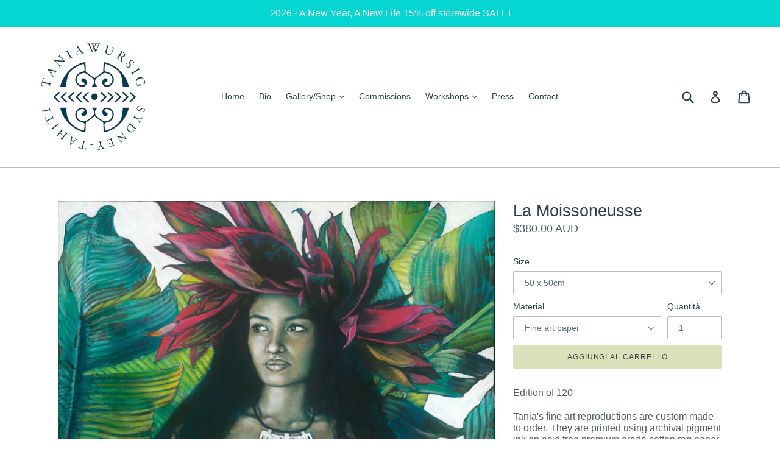

--- FILE ---
content_type: text/html; charset=utf-8
request_url: https://taniawursig.com/it/products/la-moissoneusse
body_size: 32582
content:
<!doctype html>
<!--[if IE 9]> <html class="ie9 no-js" lang="it"> <![endif]-->
<!--[if (gt IE 9)|!(IE)]><!--> <html class="no-js" lang="it"> <!--<![endif]-->
<head>
  <meta charset="utf-8">
  <meta http-equiv="X-UA-Compatible" content="IE=edge,chrome=1">
  <meta name="viewport" content="width=device-width,initial-scale=1">
  <meta name="theme-color" content="#dbe1bb">
  <link rel="canonical" href="https://taniawursig.com/it/products/la-moissoneusse">

  
    <link rel="shortcut icon" href="//taniawursig.com/cdn/shop/files/FAVICON_4_32x32.jpg?v=1613748542" type="image/png">
  

  
  <title>
    La Moissoneusse
    
    
    
      &ndash; Tania Wursig Art
    
  </title>

  
    <meta name="description" content="Edition of 120 Tania&#39;s fine art reproductions are custom made to order. They are printed using archival pigment ink on acid free premium grade cotton rag paper 310GSM or a cotton canvas 410GSM including a high performance liquid laminate U.V protective coating. The colour saturation and detail is superb.  *Sizes listed">
  

  <!-- /snippets/social-meta-tags.liquid -->




<meta property="og:site_name" content="Tania Wursig Art">
<meta property="og:url" content="https://taniawursig.com/it/products/la-moissoneusse">
<meta property="og:title" content="La Moissoneusse">
<meta property="og:type" content="product">
<meta property="og:description" content="Edition of 120 Tania&#39;s fine art reproductions are custom made to order. They are printed using archival pigment ink on acid free premium grade cotton rag paper 310GSM or a cotton canvas 410GSM including a high performance liquid laminate U.V protective coating. The colour saturation and detail is superb.  *Sizes listed">

  <meta property="og:price:amount" content="380.00">
  <meta property="og:price:currency" content="AUD">

<meta property="og:image" content="http://taniawursig.com/cdn/shop/products/La_Moissonneuse_1000PX_a543ecb9-c707-4c98-89fb-e879845c29b6_1200x1200.jpg?v=1571265852">
<meta property="og:image:secure_url" content="https://taniawursig.com/cdn/shop/products/La_Moissonneuse_1000PX_a543ecb9-c707-4c98-89fb-e879845c29b6_1200x1200.jpg?v=1571265852">


<meta name="twitter:card" content="summary_large_image">
<meta name="twitter:title" content="La Moissoneusse">
<meta name="twitter:description" content="Edition of 120 Tania&#39;s fine art reproductions are custom made to order. They are printed using archival pigment ink on acid free premium grade cotton rag paper 310GSM or a cotton canvas 410GSM including a high performance liquid laminate U.V protective coating. The colour saturation and detail is superb.  *Sizes listed">


  <link href="//taniawursig.com/cdn/shop/t/3/assets/theme.scss.css?v=128025025347964869751696409949" rel="stylesheet" type="text/css" media="all" />
  



  <script>
    var theme = {
      strings: {
        addToCart: "Aggiungi al carrello",
        soldOut: "Esaurito",
        unavailable: "Non disponibile",
        showMore: "Mostra di Più",
        showLess: "Mostra di Meno",
        addressError: "Errore durante la ricerca dell\u0026#39;indirizzo",
        addressNoResults: "La ricerca non ha prodotto alcun risultato per quell’indirizzo",
        addressQueryLimit: "Hai superato il limite di utilizzo dell'API di Google. Considera l’aggiornamento a un \u003ca href=\"https:\/\/developers.google.com\/maps\/premium\/usage-limits\"\u003ePiano Premium\u003c\/a\u003e.",
        authError: "Si è verificato un problema di autenticazione con il tuo account di Google Maps."
      },
      moneyFormat: "\u003cspan class='money notranslate'\u003e${{amount}} AUD \u003c\/span\u003e"
    }

    document.documentElement.className = document.documentElement.className.replace('no-js', 'js');
  </script>

  <!--[if (lte IE 9) ]><script src="//taniawursig.com/cdn/shop/t/3/assets/match-media.min.js?v=22265819453975888031510553184" type="text/javascript"></script><![endif]-->

  

  <!--[if (gt IE 9)|!(IE)]><!--><script src="//taniawursig.com/cdn/shop/t/3/assets/lazysizes.js?v=68441465964607740661510553184" async="async"></script><!--<![endif]-->
  <!--[if lte IE 9]><script src="//taniawursig.com/cdn/shop/t/3/assets/lazysizes.min.js?v=1834"></script><![endif]-->

  <!--[if (gt IE 9)|!(IE)]><!--><script src="//taniawursig.com/cdn/shop/t/3/assets/vendor.js?v=136118274122071307521510553184" defer="defer"></script><!--<![endif]-->
  <!--[if lte IE 9]><script src="//taniawursig.com/cdn/shop/t/3/assets/vendor.js?v=136118274122071307521510553184"></script><![endif]-->

  <!--[if (gt IE 9)|!(IE)]><!--><script src="//taniawursig.com/cdn/shop/t/3/assets/theme.js?v=183330323817343037491510553184" defer="defer"></script><!--<![endif]-->
  <!--[if lte IE 9]><script src="//taniawursig.com/cdn/shop/t/3/assets/theme.js?v=183330323817343037491510553184"></script><![endif]-->

  <script>window.performance && window.performance.mark && window.performance.mark('shopify.content_for_header.start');</script><meta name="google-site-verification" content="Nch-_SS1X0yatG7O3oqZAMfgW-gVs4hMbaOlk07mUac">
<meta id="shopify-digital-wallet" name="shopify-digital-wallet" content="/2590189/digital_wallets/dialog">
<meta name="shopify-checkout-api-token" content="b47d76aedaef1d2f996fedf78ad62c68">
<meta id="in-context-paypal-metadata" data-shop-id="2590189" data-venmo-supported="false" data-environment="production" data-locale="it_IT" data-paypal-v4="true" data-currency="AUD">
<link rel="alternate" hreflang="x-default" href="https://taniawursig.com/products/la-moissoneusse">
<link rel="alternate" hreflang="en" href="https://taniawursig.com/products/la-moissoneusse">
<link rel="alternate" hreflang="fr" href="https://taniawursig.com/fr/products/la-moissoneusse">
<link rel="alternate" hreflang="es" href="https://taniawursig.com/es/products/la-moissoneusse">
<link rel="alternate" hreflang="mi" href="https://taniawursig.com/mi/products/la-moissoneusse">
<link rel="alternate" hreflang="it" href="https://taniawursig.com/it/products/la-moissoneusse">
<link rel="alternate" hreflang="pt" href="https://taniawursig.com/pt/products/la-moissoneusse">
<link rel="alternate" type="application/json+oembed" href="https://taniawursig.com/it/products/la-moissoneusse.oembed">
<script async="async" src="/checkouts/internal/preloads.js?locale=it-AU"></script>
<link rel="preconnect" href="https://shop.app" crossorigin="anonymous">
<script async="async" src="https://shop.app/checkouts/internal/preloads.js?locale=it-AU&shop_id=2590189" crossorigin="anonymous"></script>
<script id="apple-pay-shop-capabilities" type="application/json">{"shopId":2590189,"countryCode":"AU","currencyCode":"AUD","merchantCapabilities":["supports3DS"],"merchantId":"gid:\/\/shopify\/Shop\/2590189","merchantName":"Tania Wursig Art","requiredBillingContactFields":["postalAddress","email","phone"],"requiredShippingContactFields":["postalAddress","email","phone"],"shippingType":"shipping","supportedNetworks":["visa","masterCard","amex","jcb"],"total":{"type":"pending","label":"Tania Wursig Art","amount":"1.00"},"shopifyPaymentsEnabled":true,"supportsSubscriptions":true}</script>
<script id="shopify-features" type="application/json">{"accessToken":"b47d76aedaef1d2f996fedf78ad62c68","betas":["rich-media-storefront-analytics"],"domain":"taniawursig.com","predictiveSearch":true,"shopId":2590189,"locale":"it"}</script>
<script>var Shopify = Shopify || {};
Shopify.shop = "bohemian-wahine.myshopify.com";
Shopify.locale = "it";
Shopify.currency = {"active":"AUD","rate":"1.0"};
Shopify.country = "AU";
Shopify.theme = {"name":"Debut","id":6787432476,"schema_name":"Debut","schema_version":"1.9.0","theme_store_id":796,"role":"main"};
Shopify.theme.handle = "null";
Shopify.theme.style = {"id":null,"handle":null};
Shopify.cdnHost = "taniawursig.com/cdn";
Shopify.routes = Shopify.routes || {};
Shopify.routes.root = "/it/";</script>
<script type="module">!function(o){(o.Shopify=o.Shopify||{}).modules=!0}(window);</script>
<script>!function(o){function n(){var o=[];function n(){o.push(Array.prototype.slice.apply(arguments))}return n.q=o,n}var t=o.Shopify=o.Shopify||{};t.loadFeatures=n(),t.autoloadFeatures=n()}(window);</script>
<script>
  window.ShopifyPay = window.ShopifyPay || {};
  window.ShopifyPay.apiHost = "shop.app\/pay";
  window.ShopifyPay.redirectState = null;
</script>
<script id="shop-js-analytics" type="application/json">{"pageType":"product"}</script>
<script defer="defer" async type="module" src="//taniawursig.com/cdn/shopifycloud/shop-js/modules/v2/client.init-shop-cart-sync_dvfQaB1V.it.esm.js"></script>
<script defer="defer" async type="module" src="//taniawursig.com/cdn/shopifycloud/shop-js/modules/v2/chunk.common_BW-OJwDu.esm.js"></script>
<script defer="defer" async type="module" src="//taniawursig.com/cdn/shopifycloud/shop-js/modules/v2/chunk.modal_CX4jaIRf.esm.js"></script>
<script type="module">
  await import("//taniawursig.com/cdn/shopifycloud/shop-js/modules/v2/client.init-shop-cart-sync_dvfQaB1V.it.esm.js");
await import("//taniawursig.com/cdn/shopifycloud/shop-js/modules/v2/chunk.common_BW-OJwDu.esm.js");
await import("//taniawursig.com/cdn/shopifycloud/shop-js/modules/v2/chunk.modal_CX4jaIRf.esm.js");

  window.Shopify.SignInWithShop?.initShopCartSync?.({"fedCMEnabled":true,"windoidEnabled":true});

</script>
<script>
  window.Shopify = window.Shopify || {};
  if (!window.Shopify.featureAssets) window.Shopify.featureAssets = {};
  window.Shopify.featureAssets['shop-js'] = {"shop-cart-sync":["modules/v2/client.shop-cart-sync_CGEUFKvL.it.esm.js","modules/v2/chunk.common_BW-OJwDu.esm.js","modules/v2/chunk.modal_CX4jaIRf.esm.js"],"init-fed-cm":["modules/v2/client.init-fed-cm_Q280f13X.it.esm.js","modules/v2/chunk.common_BW-OJwDu.esm.js","modules/v2/chunk.modal_CX4jaIRf.esm.js"],"shop-cash-offers":["modules/v2/client.shop-cash-offers_DoRGZwcj.it.esm.js","modules/v2/chunk.common_BW-OJwDu.esm.js","modules/v2/chunk.modal_CX4jaIRf.esm.js"],"shop-login-button":["modules/v2/client.shop-login-button_DMM6ww0E.it.esm.js","modules/v2/chunk.common_BW-OJwDu.esm.js","modules/v2/chunk.modal_CX4jaIRf.esm.js"],"pay-button":["modules/v2/client.pay-button_B6q2F277.it.esm.js","modules/v2/chunk.common_BW-OJwDu.esm.js","modules/v2/chunk.modal_CX4jaIRf.esm.js"],"shop-button":["modules/v2/client.shop-button_COUnjhWS.it.esm.js","modules/v2/chunk.common_BW-OJwDu.esm.js","modules/v2/chunk.modal_CX4jaIRf.esm.js"],"avatar":["modules/v2/client.avatar_BTnouDA3.it.esm.js"],"init-windoid":["modules/v2/client.init-windoid_CrSLay9H.it.esm.js","modules/v2/chunk.common_BW-OJwDu.esm.js","modules/v2/chunk.modal_CX4jaIRf.esm.js"],"init-shop-for-new-customer-accounts":["modules/v2/client.init-shop-for-new-customer-accounts_BGmSGr-t.it.esm.js","modules/v2/client.shop-login-button_DMM6ww0E.it.esm.js","modules/v2/chunk.common_BW-OJwDu.esm.js","modules/v2/chunk.modal_CX4jaIRf.esm.js"],"init-shop-email-lookup-coordinator":["modules/v2/client.init-shop-email-lookup-coordinator_BMjbsTlQ.it.esm.js","modules/v2/chunk.common_BW-OJwDu.esm.js","modules/v2/chunk.modal_CX4jaIRf.esm.js"],"init-shop-cart-sync":["modules/v2/client.init-shop-cart-sync_dvfQaB1V.it.esm.js","modules/v2/chunk.common_BW-OJwDu.esm.js","modules/v2/chunk.modal_CX4jaIRf.esm.js"],"shop-toast-manager":["modules/v2/client.shop-toast-manager_C1IUOXW7.it.esm.js","modules/v2/chunk.common_BW-OJwDu.esm.js","modules/v2/chunk.modal_CX4jaIRf.esm.js"],"init-customer-accounts":["modules/v2/client.init-customer-accounts_DyWT7tGr.it.esm.js","modules/v2/client.shop-login-button_DMM6ww0E.it.esm.js","modules/v2/chunk.common_BW-OJwDu.esm.js","modules/v2/chunk.modal_CX4jaIRf.esm.js"],"init-customer-accounts-sign-up":["modules/v2/client.init-customer-accounts-sign-up_DR74S9QP.it.esm.js","modules/v2/client.shop-login-button_DMM6ww0E.it.esm.js","modules/v2/chunk.common_BW-OJwDu.esm.js","modules/v2/chunk.modal_CX4jaIRf.esm.js"],"shop-follow-button":["modules/v2/client.shop-follow-button_C7goD_zf.it.esm.js","modules/v2/chunk.common_BW-OJwDu.esm.js","modules/v2/chunk.modal_CX4jaIRf.esm.js"],"checkout-modal":["modules/v2/client.checkout-modal_Cy_s3Hxe.it.esm.js","modules/v2/chunk.common_BW-OJwDu.esm.js","modules/v2/chunk.modal_CX4jaIRf.esm.js"],"shop-login":["modules/v2/client.shop-login_ByWJfYRH.it.esm.js","modules/v2/chunk.common_BW-OJwDu.esm.js","modules/v2/chunk.modal_CX4jaIRf.esm.js"],"lead-capture":["modules/v2/client.lead-capture_B-cWF8Yd.it.esm.js","modules/v2/chunk.common_BW-OJwDu.esm.js","modules/v2/chunk.modal_CX4jaIRf.esm.js"],"payment-terms":["modules/v2/client.payment-terms_B2vYrkY2.it.esm.js","modules/v2/chunk.common_BW-OJwDu.esm.js","modules/v2/chunk.modal_CX4jaIRf.esm.js"]};
</script>
<script id="__st">var __st={"a":2590189,"offset":39600,"reqid":"8cd919a6-03f0-4f46-a435-33fe98ce27b8-1769072588","pageurl":"taniawursig.com\/it\/products\/la-moissoneusse","u":"ec0f3c72c7f0","p":"product","rtyp":"product","rid":343419813916};</script>
<script>window.ShopifyPaypalV4VisibilityTracking = true;</script>
<script id="captcha-bootstrap">!function(){'use strict';const t='contact',e='account',n='new_comment',o=[[t,t],['blogs',n],['comments',n],[t,'customer']],c=[[e,'customer_login'],[e,'guest_login'],[e,'recover_customer_password'],[e,'create_customer']],r=t=>t.map((([t,e])=>`form[action*='/${t}']:not([data-nocaptcha='true']) input[name='form_type'][value='${e}']`)).join(','),a=t=>()=>t?[...document.querySelectorAll(t)].map((t=>t.form)):[];function s(){const t=[...o],e=r(t);return a(e)}const i='password',u='form_key',d=['recaptcha-v3-token','g-recaptcha-response','h-captcha-response',i],f=()=>{try{return window.sessionStorage}catch{return}},m='__shopify_v',_=t=>t.elements[u];function p(t,e,n=!1){try{const o=window.sessionStorage,c=JSON.parse(o.getItem(e)),{data:r}=function(t){const{data:e,action:n}=t;return t[m]||n?{data:e,action:n}:{data:t,action:n}}(c);for(const[e,n]of Object.entries(r))t.elements[e]&&(t.elements[e].value=n);n&&o.removeItem(e)}catch(o){console.error('form repopulation failed',{error:o})}}const l='form_type',E='cptcha';function T(t){t.dataset[E]=!0}const w=window,h=w.document,L='Shopify',v='ce_forms',y='captcha';let A=!1;((t,e)=>{const n=(g='f06e6c50-85a8-45c8-87d0-21a2b65856fe',I='https://cdn.shopify.com/shopifycloud/storefront-forms-hcaptcha/ce_storefront_forms_captcha_hcaptcha.v1.5.2.iife.js',D={infoText:'Protetto da hCaptcha',privacyText:'Privacy',termsText:'Termini'},(t,e,n)=>{const o=w[L][v],c=o.bindForm;if(c)return c(t,g,e,D).then(n);var r;o.q.push([[t,g,e,D],n]),r=I,A||(h.body.append(Object.assign(h.createElement('script'),{id:'captcha-provider',async:!0,src:r})),A=!0)});var g,I,D;w[L]=w[L]||{},w[L][v]=w[L][v]||{},w[L][v].q=[],w[L][y]=w[L][y]||{},w[L][y].protect=function(t,e){n(t,void 0,e),T(t)},Object.freeze(w[L][y]),function(t,e,n,w,h,L){const[v,y,A,g]=function(t,e,n){const i=e?o:[],u=t?c:[],d=[...i,...u],f=r(d),m=r(i),_=r(d.filter((([t,e])=>n.includes(e))));return[a(f),a(m),a(_),s()]}(w,h,L),I=t=>{const e=t.target;return e instanceof HTMLFormElement?e:e&&e.form},D=t=>v().includes(t);t.addEventListener('submit',(t=>{const e=I(t);if(!e)return;const n=D(e)&&!e.dataset.hcaptchaBound&&!e.dataset.recaptchaBound,o=_(e),c=g().includes(e)&&(!o||!o.value);(n||c)&&t.preventDefault(),c&&!n&&(function(t){try{if(!f())return;!function(t){const e=f();if(!e)return;const n=_(t);if(!n)return;const o=n.value;o&&e.removeItem(o)}(t);const e=Array.from(Array(32),(()=>Math.random().toString(36)[2])).join('');!function(t,e){_(t)||t.append(Object.assign(document.createElement('input'),{type:'hidden',name:u})),t.elements[u].value=e}(t,e),function(t,e){const n=f();if(!n)return;const o=[...t.querySelectorAll(`input[type='${i}']`)].map((({name:t})=>t)),c=[...d,...o],r={};for(const[a,s]of new FormData(t).entries())c.includes(a)||(r[a]=s);n.setItem(e,JSON.stringify({[m]:1,action:t.action,data:r}))}(t,e)}catch(e){console.error('failed to persist form',e)}}(e),e.submit())}));const S=(t,e)=>{t&&!t.dataset[E]&&(n(t,e.some((e=>e===t))),T(t))};for(const o of['focusin','change'])t.addEventListener(o,(t=>{const e=I(t);D(e)&&S(e,y())}));const B=e.get('form_key'),M=e.get(l),P=B&&M;t.addEventListener('DOMContentLoaded',(()=>{const t=y();if(P)for(const e of t)e.elements[l].value===M&&p(e,B);[...new Set([...A(),...v().filter((t=>'true'===t.dataset.shopifyCaptcha))])].forEach((e=>S(e,t)))}))}(h,new URLSearchParams(w.location.search),n,t,e,['guest_login'])})(!0,!0)}();</script>
<script integrity="sha256-4kQ18oKyAcykRKYeNunJcIwy7WH5gtpwJnB7kiuLZ1E=" data-source-attribution="shopify.loadfeatures" defer="defer" src="//taniawursig.com/cdn/shopifycloud/storefront/assets/storefront/load_feature-a0a9edcb.js" crossorigin="anonymous"></script>
<script crossorigin="anonymous" defer="defer" src="//taniawursig.com/cdn/shopifycloud/storefront/assets/shopify_pay/storefront-65b4c6d7.js?v=20250812"></script>
<script data-source-attribution="shopify.dynamic_checkout.dynamic.init">var Shopify=Shopify||{};Shopify.PaymentButton=Shopify.PaymentButton||{isStorefrontPortableWallets:!0,init:function(){window.Shopify.PaymentButton.init=function(){};var t=document.createElement("script");t.src="https://taniawursig.com/cdn/shopifycloud/portable-wallets/latest/portable-wallets.it.js",t.type="module",document.head.appendChild(t)}};
</script>
<script data-source-attribution="shopify.dynamic_checkout.buyer_consent">
  function portableWalletsHideBuyerConsent(e){var t=document.getElementById("shopify-buyer-consent"),n=document.getElementById("shopify-subscription-policy-button");t&&n&&(t.classList.add("hidden"),t.setAttribute("aria-hidden","true"),n.removeEventListener("click",e))}function portableWalletsShowBuyerConsent(e){var t=document.getElementById("shopify-buyer-consent"),n=document.getElementById("shopify-subscription-policy-button");t&&n&&(t.classList.remove("hidden"),t.removeAttribute("aria-hidden"),n.addEventListener("click",e))}window.Shopify?.PaymentButton&&(window.Shopify.PaymentButton.hideBuyerConsent=portableWalletsHideBuyerConsent,window.Shopify.PaymentButton.showBuyerConsent=portableWalletsShowBuyerConsent);
</script>
<script data-source-attribution="shopify.dynamic_checkout.cart.bootstrap">document.addEventListener("DOMContentLoaded",(function(){function t(){return document.querySelector("shopify-accelerated-checkout-cart, shopify-accelerated-checkout")}if(t())Shopify.PaymentButton.init();else{new MutationObserver((function(e,n){t()&&(Shopify.PaymentButton.init(),n.disconnect())})).observe(document.body,{childList:!0,subtree:!0})}}));
</script>
<script id='scb4127' type='text/javascript' async='' src='https://taniawursig.com/cdn/shopifycloud/privacy-banner/storefront-banner.js'></script><link id="shopify-accelerated-checkout-styles" rel="stylesheet" media="screen" href="https://taniawursig.com/cdn/shopifycloud/portable-wallets/latest/accelerated-checkout-backwards-compat.css" crossorigin="anonymous">
<style id="shopify-accelerated-checkout-cart">
        #shopify-buyer-consent {
  margin-top: 1em;
  display: inline-block;
  width: 100%;
}

#shopify-buyer-consent.hidden {
  display: none;
}

#shopify-subscription-policy-button {
  background: none;
  border: none;
  padding: 0;
  text-decoration: underline;
  font-size: inherit;
  cursor: pointer;
}

#shopify-subscription-policy-button::before {
  box-shadow: none;
}

      </style>

<script>window.performance && window.performance.mark && window.performance.mark('shopify.content_for_header.end');</script>
  <script type='text/javascript'>var jiltStorefrontParams = {"capture_email_on_add_to_cart":0,"platform":"shopify","popover_dismiss_message":"Your email and cart are saved so we can send you email reminders about this order.","shop_uuid":"169c5e01-8ed7-4371-9617-4248b0bbc071"}; </script>

<script src="https://cdn.shopify.com/extensions/019b1279-d906-7ffa-a5c9-fc5d5f608bed/auction-extension-75/assets/CodeBlockAction.min.js" type="text/javascript" defer="defer"></script>
<script src="https://cdn.shopify.com/extensions/19689677-6488-4a31-adf3-fcf4359c5fd9/forms-2295/assets/shopify-forms-loader.js" type="text/javascript" defer="defer"></script>
<script src="https://cdn.shopify.com/extensions/019b0ca3-aa13-7aa2-a0b4-6cb667a1f6f7/essential-countdown-timer-55/assets/countdown_timer_essential_apps.min.js" type="text/javascript" defer="defer"></script>
<link href="https://monorail-edge.shopifysvc.com" rel="dns-prefetch">
<script>(function(){if ("sendBeacon" in navigator && "performance" in window) {try {var session_token_from_headers = performance.getEntriesByType('navigation')[0].serverTiming.find(x => x.name == '_s').description;} catch {var session_token_from_headers = undefined;}var session_cookie_matches = document.cookie.match(/_shopify_s=([^;]*)/);var session_token_from_cookie = session_cookie_matches && session_cookie_matches.length === 2 ? session_cookie_matches[1] : "";var session_token = session_token_from_headers || session_token_from_cookie || "";function handle_abandonment_event(e) {var entries = performance.getEntries().filter(function(entry) {return /monorail-edge.shopifysvc.com/.test(entry.name);});if (!window.abandonment_tracked && entries.length === 0) {window.abandonment_tracked = true;var currentMs = Date.now();var navigation_start = performance.timing.navigationStart;var payload = {shop_id: 2590189,url: window.location.href,navigation_start,duration: currentMs - navigation_start,session_token,page_type: "product"};window.navigator.sendBeacon("https://monorail-edge.shopifysvc.com/v1/produce", JSON.stringify({schema_id: "online_store_buyer_site_abandonment/1.1",payload: payload,metadata: {event_created_at_ms: currentMs,event_sent_at_ms: currentMs}}));}}window.addEventListener('pagehide', handle_abandonment_event);}}());</script>
<script id="web-pixels-manager-setup">(function e(e,d,r,n,o){if(void 0===o&&(o={}),!Boolean(null===(a=null===(i=window.Shopify)||void 0===i?void 0:i.analytics)||void 0===a?void 0:a.replayQueue)){var i,a;window.Shopify=window.Shopify||{};var t=window.Shopify;t.analytics=t.analytics||{};var s=t.analytics;s.replayQueue=[],s.publish=function(e,d,r){return s.replayQueue.push([e,d,r]),!0};try{self.performance.mark("wpm:start")}catch(e){}var l=function(){var e={modern:/Edge?\/(1{2}[4-9]|1[2-9]\d|[2-9]\d{2}|\d{4,})\.\d+(\.\d+|)|Firefox\/(1{2}[4-9]|1[2-9]\d|[2-9]\d{2}|\d{4,})\.\d+(\.\d+|)|Chrom(ium|e)\/(9{2}|\d{3,})\.\d+(\.\d+|)|(Maci|X1{2}).+ Version\/(15\.\d+|(1[6-9]|[2-9]\d|\d{3,})\.\d+)([,.]\d+|)( \(\w+\)|)( Mobile\/\w+|) Safari\/|Chrome.+OPR\/(9{2}|\d{3,})\.\d+\.\d+|(CPU[ +]OS|iPhone[ +]OS|CPU[ +]iPhone|CPU IPhone OS|CPU iPad OS)[ +]+(15[._]\d+|(1[6-9]|[2-9]\d|\d{3,})[._]\d+)([._]\d+|)|Android:?[ /-](13[3-9]|1[4-9]\d|[2-9]\d{2}|\d{4,})(\.\d+|)(\.\d+|)|Android.+Firefox\/(13[5-9]|1[4-9]\d|[2-9]\d{2}|\d{4,})\.\d+(\.\d+|)|Android.+Chrom(ium|e)\/(13[3-9]|1[4-9]\d|[2-9]\d{2}|\d{4,})\.\d+(\.\d+|)|SamsungBrowser\/([2-9]\d|\d{3,})\.\d+/,legacy:/Edge?\/(1[6-9]|[2-9]\d|\d{3,})\.\d+(\.\d+|)|Firefox\/(5[4-9]|[6-9]\d|\d{3,})\.\d+(\.\d+|)|Chrom(ium|e)\/(5[1-9]|[6-9]\d|\d{3,})\.\d+(\.\d+|)([\d.]+$|.*Safari\/(?![\d.]+ Edge\/[\d.]+$))|(Maci|X1{2}).+ Version\/(10\.\d+|(1[1-9]|[2-9]\d|\d{3,})\.\d+)([,.]\d+|)( \(\w+\)|)( Mobile\/\w+|) Safari\/|Chrome.+OPR\/(3[89]|[4-9]\d|\d{3,})\.\d+\.\d+|(CPU[ +]OS|iPhone[ +]OS|CPU[ +]iPhone|CPU IPhone OS|CPU iPad OS)[ +]+(10[._]\d+|(1[1-9]|[2-9]\d|\d{3,})[._]\d+)([._]\d+|)|Android:?[ /-](13[3-9]|1[4-9]\d|[2-9]\d{2}|\d{4,})(\.\d+|)(\.\d+|)|Mobile Safari.+OPR\/([89]\d|\d{3,})\.\d+\.\d+|Android.+Firefox\/(13[5-9]|1[4-9]\d|[2-9]\d{2}|\d{4,})\.\d+(\.\d+|)|Android.+Chrom(ium|e)\/(13[3-9]|1[4-9]\d|[2-9]\d{2}|\d{4,})\.\d+(\.\d+|)|Android.+(UC? ?Browser|UCWEB|U3)[ /]?(15\.([5-9]|\d{2,})|(1[6-9]|[2-9]\d|\d{3,})\.\d+)\.\d+|SamsungBrowser\/(5\.\d+|([6-9]|\d{2,})\.\d+)|Android.+MQ{2}Browser\/(14(\.(9|\d{2,})|)|(1[5-9]|[2-9]\d|\d{3,})(\.\d+|))(\.\d+|)|K[Aa][Ii]OS\/(3\.\d+|([4-9]|\d{2,})\.\d+)(\.\d+|)/},d=e.modern,r=e.legacy,n=navigator.userAgent;return n.match(d)?"modern":n.match(r)?"legacy":"unknown"}(),u="modern"===l?"modern":"legacy",c=(null!=n?n:{modern:"",legacy:""})[u],f=function(e){return[e.baseUrl,"/wpm","/b",e.hashVersion,"modern"===e.buildTarget?"m":"l",".js"].join("")}({baseUrl:d,hashVersion:r,buildTarget:u}),m=function(e){var d=e.version,r=e.bundleTarget,n=e.surface,o=e.pageUrl,i=e.monorailEndpoint;return{emit:function(e){var a=e.status,t=e.errorMsg,s=(new Date).getTime(),l=JSON.stringify({metadata:{event_sent_at_ms:s},events:[{schema_id:"web_pixels_manager_load/3.1",payload:{version:d,bundle_target:r,page_url:o,status:a,surface:n,error_msg:t},metadata:{event_created_at_ms:s}}]});if(!i)return console&&console.warn&&console.warn("[Web Pixels Manager] No Monorail endpoint provided, skipping logging."),!1;try{return self.navigator.sendBeacon.bind(self.navigator)(i,l)}catch(e){}var u=new XMLHttpRequest;try{return u.open("POST",i,!0),u.setRequestHeader("Content-Type","text/plain"),u.send(l),!0}catch(e){return console&&console.warn&&console.warn("[Web Pixels Manager] Got an unhandled error while logging to Monorail."),!1}}}}({version:r,bundleTarget:l,surface:e.surface,pageUrl:self.location.href,monorailEndpoint:e.monorailEndpoint});try{o.browserTarget=l,function(e){var d=e.src,r=e.async,n=void 0===r||r,o=e.onload,i=e.onerror,a=e.sri,t=e.scriptDataAttributes,s=void 0===t?{}:t,l=document.createElement("script"),u=document.querySelector("head"),c=document.querySelector("body");if(l.async=n,l.src=d,a&&(l.integrity=a,l.crossOrigin="anonymous"),s)for(var f in s)if(Object.prototype.hasOwnProperty.call(s,f))try{l.dataset[f]=s[f]}catch(e){}if(o&&l.addEventListener("load",o),i&&l.addEventListener("error",i),u)u.appendChild(l);else{if(!c)throw new Error("Did not find a head or body element to append the script");c.appendChild(l)}}({src:f,async:!0,onload:function(){if(!function(){var e,d;return Boolean(null===(d=null===(e=window.Shopify)||void 0===e?void 0:e.analytics)||void 0===d?void 0:d.initialized)}()){var d=window.webPixelsManager.init(e)||void 0;if(d){var r=window.Shopify.analytics;r.replayQueue.forEach((function(e){var r=e[0],n=e[1],o=e[2];d.publishCustomEvent(r,n,o)})),r.replayQueue=[],r.publish=d.publishCustomEvent,r.visitor=d.visitor,r.initialized=!0}}},onerror:function(){return m.emit({status:"failed",errorMsg:"".concat(f," has failed to load")})},sri:function(e){var d=/^sha384-[A-Za-z0-9+/=]+$/;return"string"==typeof e&&d.test(e)}(c)?c:"",scriptDataAttributes:o}),m.emit({status:"loading"})}catch(e){m.emit({status:"failed",errorMsg:(null==e?void 0:e.message)||"Unknown error"})}}})({shopId: 2590189,storefrontBaseUrl: "https://taniawursig.com",extensionsBaseUrl: "https://extensions.shopifycdn.com/cdn/shopifycloud/web-pixels-manager",monorailEndpoint: "https://monorail-edge.shopifysvc.com/unstable/produce_batch",surface: "storefront-renderer",enabledBetaFlags: ["2dca8a86"],webPixelsConfigList: [{"id":"415236182","configuration":"{\"config\":\"{\\\"pixel_id\\\":\\\"GT-WBLVTSP\\\",\\\"target_country\\\":\\\"AU\\\",\\\"gtag_events\\\":[{\\\"type\\\":\\\"purchase\\\",\\\"action_label\\\":\\\"MC-DBLTYW5LBZ\\\"},{\\\"type\\\":\\\"page_view\\\",\\\"action_label\\\":\\\"MC-DBLTYW5LBZ\\\"},{\\\"type\\\":\\\"view_item\\\",\\\"action_label\\\":\\\"MC-DBLTYW5LBZ\\\"}],\\\"enable_monitoring_mode\\\":false}\"}","eventPayloadVersion":"v1","runtimeContext":"OPEN","scriptVersion":"b2a88bafab3e21179ed38636efcd8a93","type":"APP","apiClientId":1780363,"privacyPurposes":[],"dataSharingAdjustments":{"protectedCustomerApprovalScopes":["read_customer_address","read_customer_email","read_customer_name","read_customer_personal_data","read_customer_phone"]}},{"id":"149848150","configuration":"{\"pixel_id\":\"759631137468355\",\"pixel_type\":\"facebook_pixel\",\"metaapp_system_user_token\":\"-\"}","eventPayloadVersion":"v1","runtimeContext":"OPEN","scriptVersion":"ca16bc87fe92b6042fbaa3acc2fbdaa6","type":"APP","apiClientId":2329312,"privacyPurposes":["ANALYTICS","MARKETING","SALE_OF_DATA"],"dataSharingAdjustments":{"protectedCustomerApprovalScopes":["read_customer_address","read_customer_email","read_customer_name","read_customer_personal_data","read_customer_phone"]}},{"id":"92176470","eventPayloadVersion":"v1","runtimeContext":"LAX","scriptVersion":"1","type":"CUSTOM","privacyPurposes":["ANALYTICS"],"name":"Google Analytics tag (migrated)"},{"id":"shopify-app-pixel","configuration":"{}","eventPayloadVersion":"v1","runtimeContext":"STRICT","scriptVersion":"0450","apiClientId":"shopify-pixel","type":"APP","privacyPurposes":["ANALYTICS","MARKETING"]},{"id":"shopify-custom-pixel","eventPayloadVersion":"v1","runtimeContext":"LAX","scriptVersion":"0450","apiClientId":"shopify-pixel","type":"CUSTOM","privacyPurposes":["ANALYTICS","MARKETING"]}],isMerchantRequest: false,initData: {"shop":{"name":"Tania Wursig Art","paymentSettings":{"currencyCode":"AUD"},"myshopifyDomain":"bohemian-wahine.myshopify.com","countryCode":"AU","storefrontUrl":"https:\/\/taniawursig.com\/it"},"customer":null,"cart":null,"checkout":null,"productVariants":[{"price":{"amount":380.0,"currencyCode":"AUD"},"product":{"title":"La Moissoneusse","vendor":"TANIA WURSIG","id":"343419813916","untranslatedTitle":"La Moissoneusse","url":"\/it\/products\/la-moissoneusse","type":"Limited edition fine art print"},"id":"4519992557596","image":{"src":"\/\/taniawursig.com\/cdn\/shop\/products\/La_Moissonneuse_1000PX_a543ecb9-c707-4c98-89fb-e879845c29b6.jpg?v=1571265852"},"sku":"","title":"50 x 50cm \/ Fine art paper","untranslatedTitle":"50 x 50cm \/ Fine art paper"},{"price":{"amount":485.0,"currencyCode":"AUD"},"product":{"title":"La Moissoneusse","vendor":"TANIA WURSIG","id":"343419813916","untranslatedTitle":"La Moissoneusse","url":"\/it\/products\/la-moissoneusse","type":"Limited edition fine art print"},"id":"4519992590364","image":{"src":"\/\/taniawursig.com\/cdn\/shop\/products\/La_Moissonneuse_1000PX_a543ecb9-c707-4c98-89fb-e879845c29b6.jpg?v=1571265852"},"sku":"","title":"50 x 50cm \/ Canvas","untranslatedTitle":"50 x 50cm \/ Canvas"},{"price":{"amount":685.0,"currencyCode":"AUD"},"product":{"title":"La Moissoneusse","vendor":"TANIA WURSIG","id":"343419813916","untranslatedTitle":"La Moissoneusse","url":"\/it\/products\/la-moissoneusse","type":"Limited edition fine art print"},"id":"4519992623132","image":{"src":"\/\/taniawursig.com\/cdn\/shop\/products\/La_Moissonneuse_1000PX_a543ecb9-c707-4c98-89fb-e879845c29b6.jpg?v=1571265852"},"sku":"","title":"70 x 70cm \/ Fine art paper","untranslatedTitle":"70 x 70cm \/ Fine art paper"},{"price":{"amount":770.0,"currencyCode":"AUD"},"product":{"title":"La Moissoneusse","vendor":"TANIA WURSIG","id":"343419813916","untranslatedTitle":"La Moissoneusse","url":"\/it\/products\/la-moissoneusse","type":"Limited edition fine art print"},"id":"4519992655900","image":{"src":"\/\/taniawursig.com\/cdn\/shop\/products\/La_Moissonneuse_1000PX_a543ecb9-c707-4c98-89fb-e879845c29b6.jpg?v=1571265852"},"sku":"","title":"70 x 70cm \/ Canvas","untranslatedTitle":"70 x 70cm \/ Canvas"},{"price":{"amount":995.0,"currencyCode":"AUD"},"product":{"title":"La Moissoneusse","vendor":"TANIA WURSIG","id":"343419813916","untranslatedTitle":"La Moissoneusse","url":"\/it\/products\/la-moissoneusse","type":"Limited edition fine art print"},"id":"4519992688668","image":{"src":"\/\/taniawursig.com\/cdn\/shop\/products\/La_Moissonneuse_1000PX_a543ecb9-c707-4c98-89fb-e879845c29b6.jpg?v=1571265852"},"sku":"","title":"90 x 90cm \/ Fine art paper","untranslatedTitle":"90 x 90cm \/ Fine art paper"},{"price":{"amount":1190.0,"currencyCode":"AUD"},"product":{"title":"La Moissoneusse","vendor":"TANIA WURSIG","id":"343419813916","untranslatedTitle":"La Moissoneusse","url":"\/it\/products\/la-moissoneusse","type":"Limited edition fine art print"},"id":"4519992721436","image":{"src":"\/\/taniawursig.com\/cdn\/shop\/products\/La_Moissonneuse_1000PX_a543ecb9-c707-4c98-89fb-e879845c29b6.jpg?v=1571265852"},"sku":"","title":"90 x 90cm \/ Canvas","untranslatedTitle":"90 x 90cm \/ Canvas"}],"purchasingCompany":null},},"https://taniawursig.com/cdn","fcfee988w5aeb613cpc8e4bc33m6693e112",{"modern":"","legacy":""},{"shopId":"2590189","storefrontBaseUrl":"https:\/\/taniawursig.com","extensionBaseUrl":"https:\/\/extensions.shopifycdn.com\/cdn\/shopifycloud\/web-pixels-manager","surface":"storefront-renderer","enabledBetaFlags":"[\"2dca8a86\"]","isMerchantRequest":"false","hashVersion":"fcfee988w5aeb613cpc8e4bc33m6693e112","publish":"custom","events":"[[\"page_viewed\",{}],[\"product_viewed\",{\"productVariant\":{\"price\":{\"amount\":380.0,\"currencyCode\":\"AUD\"},\"product\":{\"title\":\"La Moissoneusse\",\"vendor\":\"TANIA WURSIG\",\"id\":\"343419813916\",\"untranslatedTitle\":\"La Moissoneusse\",\"url\":\"\/it\/products\/la-moissoneusse\",\"type\":\"Limited edition fine art print\"},\"id\":\"4519992557596\",\"image\":{\"src\":\"\/\/taniawursig.com\/cdn\/shop\/products\/La_Moissonneuse_1000PX_a543ecb9-c707-4c98-89fb-e879845c29b6.jpg?v=1571265852\"},\"sku\":\"\",\"title\":\"50 x 50cm \/ Fine art paper\",\"untranslatedTitle\":\"50 x 50cm \/ Fine art paper\"}}]]"});</script><script>
  window.ShopifyAnalytics = window.ShopifyAnalytics || {};
  window.ShopifyAnalytics.meta = window.ShopifyAnalytics.meta || {};
  window.ShopifyAnalytics.meta.currency = 'AUD';
  var meta = {"product":{"id":343419813916,"gid":"gid:\/\/shopify\/Product\/343419813916","vendor":"TANIA WURSIG","type":"Limited edition fine art print","handle":"la-moissoneusse","variants":[{"id":4519992557596,"price":38000,"name":"La Moissoneusse - 50 x 50cm \/ Fine art paper","public_title":"50 x 50cm \/ Fine art paper","sku":""},{"id":4519992590364,"price":48500,"name":"La Moissoneusse - 50 x 50cm \/ Canvas","public_title":"50 x 50cm \/ Canvas","sku":""},{"id":4519992623132,"price":68500,"name":"La Moissoneusse - 70 x 70cm \/ Fine art paper","public_title":"70 x 70cm \/ Fine art paper","sku":""},{"id":4519992655900,"price":77000,"name":"La Moissoneusse - 70 x 70cm \/ Canvas","public_title":"70 x 70cm \/ Canvas","sku":""},{"id":4519992688668,"price":99500,"name":"La Moissoneusse - 90 x 90cm \/ Fine art paper","public_title":"90 x 90cm \/ Fine art paper","sku":""},{"id":4519992721436,"price":119000,"name":"La Moissoneusse - 90 x 90cm \/ Canvas","public_title":"90 x 90cm \/ Canvas","sku":""}],"remote":false},"page":{"pageType":"product","resourceType":"product","resourceId":343419813916,"requestId":"8cd919a6-03f0-4f46-a435-33fe98ce27b8-1769072588"}};
  for (var attr in meta) {
    window.ShopifyAnalytics.meta[attr] = meta[attr];
  }
</script>
<script class="analytics">
  (function () {
    var customDocumentWrite = function(content) {
      var jquery = null;

      if (window.jQuery) {
        jquery = window.jQuery;
      } else if (window.Checkout && window.Checkout.$) {
        jquery = window.Checkout.$;
      }

      if (jquery) {
        jquery('body').append(content);
      }
    };

    var hasLoggedConversion = function(token) {
      if (token) {
        return document.cookie.indexOf('loggedConversion=' + token) !== -1;
      }
      return false;
    }

    var setCookieIfConversion = function(token) {
      if (token) {
        var twoMonthsFromNow = new Date(Date.now());
        twoMonthsFromNow.setMonth(twoMonthsFromNow.getMonth() + 2);

        document.cookie = 'loggedConversion=' + token + '; expires=' + twoMonthsFromNow;
      }
    }

    var trekkie = window.ShopifyAnalytics.lib = window.trekkie = window.trekkie || [];
    if (trekkie.integrations) {
      return;
    }
    trekkie.methods = [
      'identify',
      'page',
      'ready',
      'track',
      'trackForm',
      'trackLink'
    ];
    trekkie.factory = function(method) {
      return function() {
        var args = Array.prototype.slice.call(arguments);
        args.unshift(method);
        trekkie.push(args);
        return trekkie;
      };
    };
    for (var i = 0; i < trekkie.methods.length; i++) {
      var key = trekkie.methods[i];
      trekkie[key] = trekkie.factory(key);
    }
    trekkie.load = function(config) {
      trekkie.config = config || {};
      trekkie.config.initialDocumentCookie = document.cookie;
      var first = document.getElementsByTagName('script')[0];
      var script = document.createElement('script');
      script.type = 'text/javascript';
      script.onerror = function(e) {
        var scriptFallback = document.createElement('script');
        scriptFallback.type = 'text/javascript';
        scriptFallback.onerror = function(error) {
                var Monorail = {
      produce: function produce(monorailDomain, schemaId, payload) {
        var currentMs = new Date().getTime();
        var event = {
          schema_id: schemaId,
          payload: payload,
          metadata: {
            event_created_at_ms: currentMs,
            event_sent_at_ms: currentMs
          }
        };
        return Monorail.sendRequest("https://" + monorailDomain + "/v1/produce", JSON.stringify(event));
      },
      sendRequest: function sendRequest(endpointUrl, payload) {
        // Try the sendBeacon API
        if (window && window.navigator && typeof window.navigator.sendBeacon === 'function' && typeof window.Blob === 'function' && !Monorail.isIos12()) {
          var blobData = new window.Blob([payload], {
            type: 'text/plain'
          });

          if (window.navigator.sendBeacon(endpointUrl, blobData)) {
            return true;
          } // sendBeacon was not successful

        } // XHR beacon

        var xhr = new XMLHttpRequest();

        try {
          xhr.open('POST', endpointUrl);
          xhr.setRequestHeader('Content-Type', 'text/plain');
          xhr.send(payload);
        } catch (e) {
          console.log(e);
        }

        return false;
      },
      isIos12: function isIos12() {
        return window.navigator.userAgent.lastIndexOf('iPhone; CPU iPhone OS 12_') !== -1 || window.navigator.userAgent.lastIndexOf('iPad; CPU OS 12_') !== -1;
      }
    };
    Monorail.produce('monorail-edge.shopifysvc.com',
      'trekkie_storefront_load_errors/1.1',
      {shop_id: 2590189,
      theme_id: 6787432476,
      app_name: "storefront",
      context_url: window.location.href,
      source_url: "//taniawursig.com/cdn/s/trekkie.storefront.1bbfab421998800ff09850b62e84b8915387986d.min.js"});

        };
        scriptFallback.async = true;
        scriptFallback.src = '//taniawursig.com/cdn/s/trekkie.storefront.1bbfab421998800ff09850b62e84b8915387986d.min.js';
        first.parentNode.insertBefore(scriptFallback, first);
      };
      script.async = true;
      script.src = '//taniawursig.com/cdn/s/trekkie.storefront.1bbfab421998800ff09850b62e84b8915387986d.min.js';
      first.parentNode.insertBefore(script, first);
    };
    trekkie.load(
      {"Trekkie":{"appName":"storefront","development":false,"defaultAttributes":{"shopId":2590189,"isMerchantRequest":null,"themeId":6787432476,"themeCityHash":"7539513858973040282","contentLanguage":"it","currency":"AUD","eventMetadataId":"044c1766-b833-4ae1-a213-63ddf9ffb22f"},"isServerSideCookieWritingEnabled":true,"monorailRegion":"shop_domain","enabledBetaFlags":["65f19447"]},"Session Attribution":{},"S2S":{"facebookCapiEnabled":true,"source":"trekkie-storefront-renderer","apiClientId":580111}}
    );

    var loaded = false;
    trekkie.ready(function() {
      if (loaded) return;
      loaded = true;

      window.ShopifyAnalytics.lib = window.trekkie;

      var originalDocumentWrite = document.write;
      document.write = customDocumentWrite;
      try { window.ShopifyAnalytics.merchantGoogleAnalytics.call(this); } catch(error) {};
      document.write = originalDocumentWrite;

      window.ShopifyAnalytics.lib.page(null,{"pageType":"product","resourceType":"product","resourceId":343419813916,"requestId":"8cd919a6-03f0-4f46-a435-33fe98ce27b8-1769072588","shopifyEmitted":true});

      var match = window.location.pathname.match(/checkouts\/(.+)\/(thank_you|post_purchase)/)
      var token = match? match[1]: undefined;
      if (!hasLoggedConversion(token)) {
        setCookieIfConversion(token);
        window.ShopifyAnalytics.lib.track("Viewed Product",{"currency":"AUD","variantId":4519992557596,"productId":343419813916,"productGid":"gid:\/\/shopify\/Product\/343419813916","name":"La Moissoneusse - 50 x 50cm \/ Fine art paper","price":"380.00","sku":"","brand":"TANIA WURSIG","variant":"50 x 50cm \/ Fine art paper","category":"Limited edition fine art print","nonInteraction":true,"remote":false},undefined,undefined,{"shopifyEmitted":true});
      window.ShopifyAnalytics.lib.track("monorail:\/\/trekkie_storefront_viewed_product\/1.1",{"currency":"AUD","variantId":4519992557596,"productId":343419813916,"productGid":"gid:\/\/shopify\/Product\/343419813916","name":"La Moissoneusse - 50 x 50cm \/ Fine art paper","price":"380.00","sku":"","brand":"TANIA WURSIG","variant":"50 x 50cm \/ Fine art paper","category":"Limited edition fine art print","nonInteraction":true,"remote":false,"referer":"https:\/\/taniawursig.com\/it\/products\/la-moissoneusse"});
      }
    });


        var eventsListenerScript = document.createElement('script');
        eventsListenerScript.async = true;
        eventsListenerScript.src = "//taniawursig.com/cdn/shopifycloud/storefront/assets/shop_events_listener-3da45d37.js";
        document.getElementsByTagName('head')[0].appendChild(eventsListenerScript);

})();</script>
  <script>
  if (!window.ga || (window.ga && typeof window.ga !== 'function')) {
    window.ga = function ga() {
      (window.ga.q = window.ga.q || []).push(arguments);
      if (window.Shopify && window.Shopify.analytics && typeof window.Shopify.analytics.publish === 'function') {
        window.Shopify.analytics.publish("ga_stub_called", {}, {sendTo: "google_osp_migration"});
      }
      console.error("Shopify's Google Analytics stub called with:", Array.from(arguments), "\nSee https://help.shopify.com/manual/promoting-marketing/pixels/pixel-migration#google for more information.");
    };
    if (window.Shopify && window.Shopify.analytics && typeof window.Shopify.analytics.publish === 'function') {
      window.Shopify.analytics.publish("ga_stub_initialized", {}, {sendTo: "google_osp_migration"});
    }
  }
</script>
<script
  defer
  src="https://taniawursig.com/cdn/shopifycloud/perf-kit/shopify-perf-kit-3.0.4.min.js"
  data-application="storefront-renderer"
  data-shop-id="2590189"
  data-render-region="gcp-us-central1"
  data-page-type="product"
  data-theme-instance-id="6787432476"
  data-theme-name="Debut"
  data-theme-version="1.9.0"
  data-monorail-region="shop_domain"
  data-resource-timing-sampling-rate="10"
  data-shs="true"
  data-shs-beacon="true"
  data-shs-export-with-fetch="true"
  data-shs-logs-sample-rate="1"
  data-shs-beacon-endpoint="https://taniawursig.com/api/collect"
></script>
</head>
<body class="template-product">

            
              <!-- "snippets/socialshopwave-helper.liquid" was not rendered, the associated app was uninstalled -->
            

  <a class="in-page-link visually-hidden skip-link" href="#MainContent">Vai direttamente ai contenuti</a>

  <div id="SearchDrawer" class="search-bar drawer drawer--top">
    <div class="search-bar__table">
      <div class="search-bar__table-cell search-bar__form-wrapper">
        <form class="search search-bar__form" action="/search" method="get" role="search">
          <button class="search-bar__submit search__submit btn--link" type="submit">
            <svg aria-hidden="true" focusable="false" role="presentation" class="icon icon-search" viewBox="0 0 37 40"><path d="M35.6 36l-9.8-9.8c4.1-5.4 3.6-13.2-1.3-18.1-5.4-5.4-14.2-5.4-19.7 0-5.4 5.4-5.4 14.2 0 19.7 2.6 2.6 6.1 4.1 9.8 4.1 3 0 5.9-1 8.3-2.8l9.8 9.8c.4.4.9.6 1.4.6s1-.2 1.4-.6c.9-.9.9-2.1.1-2.9zm-20.9-8.2c-2.6 0-5.1-1-7-2.9-3.9-3.9-3.9-10.1 0-14C9.6 9 12.2 8 14.7 8s5.1 1 7 2.9c3.9 3.9 3.9 10.1 0 14-1.9 1.9-4.4 2.9-7 2.9z"/></svg>
            <span class="icon__fallback-text">Invia</span>
          </button>
          <input class="search__input search-bar__input" type="search" name="q" value="" placeholder="Cerca" aria-label="Cerca">
        </form>
      </div>
      <div class="search-bar__table-cell text-right">
        <button type="button" class="btn--link search-bar__close js-drawer-close">
          <svg aria-hidden="true" focusable="false" role="presentation" class="icon icon-close" viewBox="0 0 37 40"><path d="M21.3 23l11-11c.8-.8.8-2 0-2.8-.8-.8-2-.8-2.8 0l-11 11-11-11c-.8-.8-2-.8-2.8 0-.8.8-.8 2 0 2.8l11 11-11 11c-.8.8-.8 2 0 2.8.4.4.9.6 1.4.6s1-.2 1.4-.6l11-11 11 11c.4.4.9.6 1.4.6s1-.2 1.4-.6c.8-.8.8-2 0-2.8l-11-11z"/></svg>
          <span class="icon__fallback-text">Chiudi ricerca</span>
        </button>
      </div>
    </div>
  </div>

  <div id="shopify-section-header" class="shopify-section">
  <style>
    .notification-bar {
      background-color: #05d6d2;
    }

    .notification-bar__message {
      color: #fafafa;
    }

    
      .site-header__logo-image {
        max-width: 200px;
      }
    

    
      .site-header__logo-image {
        margin: 0;
      }
    
  </style>


<div data-section-id="header" data-section-type="header-section">
  <nav class="mobile-nav-wrapper medium-up--hide" role="navigation">
    <ul id="MobileNav" class="mobile-nav">
      
<li class="mobile-nav__item border-bottom">
          
            <a href="/it" class="mobile-nav__link">
              Home
            </a>
          
        </li>
      
<li class="mobile-nav__item border-bottom">
          
            <a href="/it/pages/bio" class="mobile-nav__link">
              Bio
            </a>
          
        </li>
      
<li class="mobile-nav__item border-bottom">
          
            <button type="button" class="btn--link js-toggle-submenu mobile-nav__link" data-target="gallery-shop-3" data-level="1">
              Gallery/Shop
              <div class="mobile-nav__icon">
                <svg aria-hidden="true" focusable="false" role="presentation" class="icon icon-chevron-right" viewBox="0 0 284.49 498.98"><defs><style>.cls-1{fill:#231f20}</style></defs><path class="cls-1" d="M223.18 628.49a35 35 0 0 1-24.75-59.75L388.17 379 198.43 189.26a35 35 0 0 1 49.5-49.5l214.49 214.49a35 35 0 0 1 0 49.5L247.93 618.24a34.89 34.89 0 0 1-24.75 10.25z" transform="translate(-188.18 -129.51)"/></svg>
                <span class="icon__fallback-text">espandi</span>
              </div>
            </button>
            <ul class="mobile-nav__dropdown" data-parent="gallery-shop-3" data-level="2">
              <li class="mobile-nav__item border-bottom">
                <div class="mobile-nav__table">
                  <div class="mobile-nav__table-cell mobile-nav__return">
                    <button class="btn--link js-toggle-submenu mobile-nav__return-btn" type="button">
                      <svg aria-hidden="true" focusable="false" role="presentation" class="icon icon-chevron-left" viewBox="0 0 284.49 498.98"><defs><style>.cls-1{fill:#231f20}</style></defs><path class="cls-1" d="M437.67 129.51a35 35 0 0 1 24.75 59.75L272.67 379l189.75 189.74a35 35 0 1 1-49.5 49.5L198.43 403.75a35 35 0 0 1 0-49.5l214.49-214.49a34.89 34.89 0 0 1 24.75-10.25z" transform="translate(-188.18 -129.51)"/></svg>
                      <span class="icon__fallback-text">comprimi</span>
                    </button>
                  </div>
                  <a href="/it/pages/collections" class="mobile-nav__sublist-link mobile-nav__sublist-header">
                    Gallery/Shop
                  </a>
                </div>
              </li>

              
                

                <li class="mobile-nav__item border-bottom">
                  
                    <a href="/it/pages/fine-art-print-collections" class="mobile-nav__sublist-link">
                      Fine Art Prints
                    </a>
                  
                </li>
              
                

                <li class="mobile-nav__item border-bottom">
                  
                    <a href="/it/collections/mini-limited-edition-print" class="mobile-nav__sublist-link">
                      Petite Collection
                    </a>
                  
                </li>
              
                

                <li class="mobile-nav__item border-bottom">
                  
                    <a href="/it/collections/perfect-pairs" class="mobile-nav__sublist-link">
                      Print Bundles 15% off
                    </a>
                  
                </li>
              
                

                <li class="mobile-nav__item border-bottom">
                  
                    <a href="/it/collections/mini-fine-art-prints" class="mobile-nav__sublist-link">
                       Stock de L&#39;Atelier Tahiti
                    </a>
                  
                </li>
              
                

                <li class="mobile-nav__item border-bottom">
                  
                    <a href="/it/collections/portraits-and-portrait-commssions" class="mobile-nav__sublist-link">
                      Order a Portrait commission
                    </a>
                  
                </li>
              
                

                <li class="mobile-nav__item border-bottom">
                  
                    <a href="https://taniawursig.com/collections/original-paintings" class="mobile-nav__sublist-link">
                      Original Works
                    </a>
                  
                </li>
              
                

                <li class="mobile-nav__item border-bottom">
                  
                    <a href="/it/pages/monoii-reva-de-tahiti-by-tania-wursig" class="mobile-nav__sublist-link">
                      Monoiî oil
                    </a>
                  
                </li>
              
                

                <li class="mobile-nav__item border-bottom">
                  
                    <a href="https://taniawursig.com/products/reva-de-tahiti-by-tania-wursig" class="mobile-nav__sublist-link">
                      Perfume
                    </a>
                  
                </li>
              
                

                <li class="mobile-nav__item">
                  
                    <a href="/it/pages/upcoming-exhibitions-and-events" class="mobile-nav__sublist-link">
                      Exhibitions
                    </a>
                  
                </li>
              
            </ul>
          
        </li>
      
<li class="mobile-nav__item border-bottom">
          
            <a href="https://taniawursig.com/collections/portraits-and-portrait-commssions" class="mobile-nav__link">
              Commissions
            </a>
          
        </li>
      
<li class="mobile-nav__item border-bottom">
          
            <button type="button" class="btn--link js-toggle-submenu mobile-nav__link" data-target="workshops-5" data-level="1">
              Workshops
              <div class="mobile-nav__icon">
                <svg aria-hidden="true" focusable="false" role="presentation" class="icon icon-chevron-right" viewBox="0 0 284.49 498.98"><defs><style>.cls-1{fill:#231f20}</style></defs><path class="cls-1" d="M223.18 628.49a35 35 0 0 1-24.75-59.75L388.17 379 198.43 189.26a35 35 0 0 1 49.5-49.5l214.49 214.49a35 35 0 0 1 0 49.5L247.93 618.24a34.89 34.89 0 0 1-24.75 10.25z" transform="translate(-188.18 -129.51)"/></svg>
                <span class="icon__fallback-text">espandi</span>
              </div>
            </button>
            <ul class="mobile-nav__dropdown" data-parent="workshops-5" data-level="2">
              <li class="mobile-nav__item border-bottom">
                <div class="mobile-nav__table">
                  <div class="mobile-nav__table-cell mobile-nav__return">
                    <button class="btn--link js-toggle-submenu mobile-nav__return-btn" type="button">
                      <svg aria-hidden="true" focusable="false" role="presentation" class="icon icon-chevron-left" viewBox="0 0 284.49 498.98"><defs><style>.cls-1{fill:#231f20}</style></defs><path class="cls-1" d="M437.67 129.51a35 35 0 0 1 24.75 59.75L272.67 379l189.75 189.74a35 35 0 1 1-49.5 49.5L198.43 403.75a35 35 0 0 1 0-49.5l214.49-214.49a34.89 34.89 0 0 1 24.75-10.25z" transform="translate(-188.18 -129.51)"/></svg>
                      <span class="icon__fallback-text">comprimi</span>
                    </button>
                  </div>
                  <a href="/it/pages/workshops-and-art-classes" class="mobile-nav__sublist-link mobile-nav__sublist-header">
                    Workshops
                  </a>
                </div>
              </li>

              
                

                <li class="mobile-nav__item border-bottom">
                  
                    <a href="/it/pages/painting-in-paradise-moorea-2026" class="mobile-nav__sublist-link">
                      Painting in Paradise -Tahiti-Mo&#39;orea 2026
                    </a>
                  
                </li>
              
                

                <li class="mobile-nav__item">
                  
                    <a href="/it/pages/ateliers-de-peinture-tahiti" class="mobile-nav__sublist-link">
                      Ateliers de week-end - TAHITI
                    </a>
                  
                </li>
              
            </ul>
          
        </li>
      
<li class="mobile-nav__item border-bottom">
          
            <a href="/it/pages/press" class="mobile-nav__link">
              Press
            </a>
          
        </li>
      
<li class="mobile-nav__item">
          
            <a href="/it/pages/contact-1" class="mobile-nav__link">
              Contact
            </a>
          
        </li>
      
    </ul>
  </nav>

  
    
      <style>
        .announcement-bar {
          background-color: #05d6d2;
        }

        .announcement-bar--link:hover {
          

          
            
            background-color: #06f7f2;
          
        }

        .announcement-bar__message {
          color: #fafafa;
        }
      </style>

      
        <a href="/it/collections/all-fine-art-prints" class="announcement-bar announcement-bar--link">
      

        <p class="announcement-bar__message">2026 - A New Year, A New Life 15% off storewide SALE!</p>

      
        </a>
      

    
  

  <header class="site-header border-bottom logo--left" role="banner">
    <div class="grid grid--no-gutters grid--table">
      

      

      <div class="grid__item small--one-half medium-up--one-quarter logo-align--left">
        
        
          <div class="h2 site-header__logo" itemscope itemtype="http://schema.org/Organization">
        
          
<a href="/" itemprop="url" class="site-header__logo-image">
              
              <img class="lazyload js"
                   src="//taniawursig.com/cdn/shop/files/logo_final_ink_colour_300x300.jpg?v=1613750979"
                   data-src="//taniawursig.com/cdn/shop/files/logo_final_ink_colour_{width}x.jpg?v=1613750979"
                   data-widths="[180, 360, 540, 720, 900, 1080, 1296, 1512, 1728, 2048]"
                   data-aspectratio="1.0"
                   data-sizes="auto"
                   alt="Tania Wursig Art"
                   style="max-width: 200px">
              <noscript>
                
                <img src="//taniawursig.com/cdn/shop/files/logo_final_ink_colour_200x.jpg?v=1613750979"
                     srcset="//taniawursig.com/cdn/shop/files/logo_final_ink_colour_200x.jpg?v=1613750979 1x, //taniawursig.com/cdn/shop/files/logo_final_ink_colour_200x@2x.jpg?v=1613750979 2x"
                     alt="Tania Wursig Art"
                     itemprop="logo"
                     style="max-width: 200px;">
              </noscript>
            </a>
          
        
          </div>
        
      </div>

      
        <nav class="grid__item medium-up--one-half small--hide" id="AccessibleNav" role="navigation">
          <ul class="site-nav list--inline " id="SiteNav">
  
    


    
      <li >
        <a href="/it" class="site-nav__link site-nav__link--main">Home</a>
      </li>
    
  
    


    
      <li >
        <a href="/it/pages/bio" class="site-nav__link site-nav__link--main">Bio</a>
      </li>
    
  
    


    
      <li class="site-nav--has-dropdown" aria-has-popup="true" aria-controls="SiteNavLabel-gallery-shop">
        <a href="/it/pages/collections" class="site-nav__link site-nav__link--main">
          Gallery/Shop
          <svg aria-hidden="true" focusable="false" role="presentation" class="icon icon--wide icon-chevron-down" viewBox="0 0 498.98 284.49"><defs><style>.cls-1{fill:#231f20}</style></defs><path class="cls-1" d="M80.93 271.76A35 35 0 0 1 140.68 247l189.74 189.75L520.16 247a35 35 0 1 1 49.5 49.5L355.17 511a35 35 0 0 1-49.5 0L91.18 296.5a34.89 34.89 0 0 1-10.25-24.74z" transform="translate(-80.93 -236.76)"/></svg>
          <span class="visually-hidden">espandi</span>
        </a>

        <div class="site-nav__dropdown" id="SiteNavLabel-gallery-shop" aria-expanded="false">
          
            <ul>
              
                <li >
                  <a href="/it/pages/fine-art-print-collections" class="site-nav__link site-nav__child-link">Fine Art Prints</a>
                </li>
              
                <li >
                  <a href="/it/collections/mini-limited-edition-print" class="site-nav__link site-nav__child-link">Petite Collection</a>
                </li>
              
                <li >
                  <a href="/it/collections/perfect-pairs" class="site-nav__link site-nav__child-link">Print Bundles 15% off</a>
                </li>
              
                <li >
                  <a href="/it/collections/mini-fine-art-prints" class="site-nav__link site-nav__child-link"> Stock de L&#39;Atelier Tahiti</a>
                </li>
              
                <li >
                  <a href="/it/collections/portraits-and-portrait-commssions" class="site-nav__link site-nav__child-link">Order a Portrait commission</a>
                </li>
              
                <li >
                  <a href="https://taniawursig.com/collections/original-paintings" class="site-nav__link site-nav__child-link">Original Works</a>
                </li>
              
                <li >
                  <a href="/it/pages/monoii-reva-de-tahiti-by-tania-wursig" class="site-nav__link site-nav__child-link">Monoiî oil</a>
                </li>
              
                <li >
                  <a href="https://taniawursig.com/products/reva-de-tahiti-by-tania-wursig" class="site-nav__link site-nav__child-link">Perfume</a>
                </li>
              
                <li >
                  <a href="/it/pages/upcoming-exhibitions-and-events" class="site-nav__link site-nav__child-link site-nav__link--last">Exhibitions</a>
                </li>
              
            </ul>
          
        </div>
      </li>
    
  
    


    
      <li >
        <a href="https://taniawursig.com/collections/portraits-and-portrait-commssions" class="site-nav__link site-nav__link--main">Commissions</a>
      </li>
    
  
    


    
      <li class="site-nav--has-dropdown" aria-has-popup="true" aria-controls="SiteNavLabel-workshops">
        <a href="/it/pages/workshops-and-art-classes" class="site-nav__link site-nav__link--main">
          Workshops
          <svg aria-hidden="true" focusable="false" role="presentation" class="icon icon--wide icon-chevron-down" viewBox="0 0 498.98 284.49"><defs><style>.cls-1{fill:#231f20}</style></defs><path class="cls-1" d="M80.93 271.76A35 35 0 0 1 140.68 247l189.74 189.75L520.16 247a35 35 0 1 1 49.5 49.5L355.17 511a35 35 0 0 1-49.5 0L91.18 296.5a34.89 34.89 0 0 1-10.25-24.74z" transform="translate(-80.93 -236.76)"/></svg>
          <span class="visually-hidden">espandi</span>
        </a>

        <div class="site-nav__dropdown" id="SiteNavLabel-workshops" aria-expanded="false">
          
            <ul>
              
                <li >
                  <a href="/it/pages/painting-in-paradise-moorea-2026" class="site-nav__link site-nav__child-link">Painting in Paradise -Tahiti-Mo&#39;orea 2026</a>
                </li>
              
                <li >
                  <a href="/it/pages/ateliers-de-peinture-tahiti" class="site-nav__link site-nav__child-link site-nav__link--last">Ateliers de week-end - TAHITI</a>
                </li>
              
            </ul>
          
        </div>
      </li>
    
  
    


    
      <li >
        <a href="/it/pages/press" class="site-nav__link site-nav__link--main">Press</a>
      </li>
    
  
    


    
      <li >
        <a href="/it/pages/contact-1" class="site-nav__link site-nav__link--main">Contact</a>
      </li>
    
  
</ul>

        </nav>
      

      <div class="grid__item small--one-half medium-up--one-quarter text-right site-header__icons site-header__icons--plus">
        <div class="site-header__icons-wrapper">
          
            <div class="site-header__search small--hide">
              <form action="/search" method="get" class="search-header search" role="search">
  <input class="search-header__input search__input"
    type="search"
    name="q"
    placeholder="Cerca"
    aria-label="Cerca">
  <button class="search-header__submit search__submit btn--link" type="submit">
    <svg aria-hidden="true" focusable="false" role="presentation" class="icon icon-search" viewBox="0 0 37 40"><path d="M35.6 36l-9.8-9.8c4.1-5.4 3.6-13.2-1.3-18.1-5.4-5.4-14.2-5.4-19.7 0-5.4 5.4-5.4 14.2 0 19.7 2.6 2.6 6.1 4.1 9.8 4.1 3 0 5.9-1 8.3-2.8l9.8 9.8c.4.4.9.6 1.4.6s1-.2 1.4-.6c.9-.9.9-2.1.1-2.9zm-20.9-8.2c-2.6 0-5.1-1-7-2.9-3.9-3.9-3.9-10.1 0-14C9.6 9 12.2 8 14.7 8s5.1 1 7 2.9c3.9 3.9 3.9 10.1 0 14-1.9 1.9-4.4 2.9-7 2.9z"/></svg>
    <span class="icon__fallback-text">Invia</span>
  </button>
</form>

            </div>
          

          <button type="button" class="btn--link site-header__search-toggle js-drawer-open-top medium-up--hide">
            <svg aria-hidden="true" focusable="false" role="presentation" class="icon icon-search" viewBox="0 0 37 40"><path d="M35.6 36l-9.8-9.8c4.1-5.4 3.6-13.2-1.3-18.1-5.4-5.4-14.2-5.4-19.7 0-5.4 5.4-5.4 14.2 0 19.7 2.6 2.6 6.1 4.1 9.8 4.1 3 0 5.9-1 8.3-2.8l9.8 9.8c.4.4.9.6 1.4.6s1-.2 1.4-.6c.9-.9.9-2.1.1-2.9zm-20.9-8.2c-2.6 0-5.1-1-7-2.9-3.9-3.9-3.9-10.1 0-14C9.6 9 12.2 8 14.7 8s5.1 1 7 2.9c3.9 3.9 3.9 10.1 0 14-1.9 1.9-4.4 2.9-7 2.9z"/></svg>
            <span class="icon__fallback-text">Cerca</span>
          </button>

          
            
              <a href="/account/login" class="site-header__account">
                <svg aria-hidden="true" focusable="false" role="presentation" class="icon icon-login" viewBox="0 0 28.33 37.68"><path d="M14.17 14.9a7.45 7.45 0 1 0-7.5-7.45 7.46 7.46 0 0 0 7.5 7.45zm0-10.91a3.45 3.45 0 1 1-3.5 3.46A3.46 3.46 0 0 1 14.17 4zM14.17 16.47A14.18 14.18 0 0 0 0 30.68c0 1.41.66 4 5.11 5.66a27.17 27.17 0 0 0 9.06 1.34c6.54 0 14.17-1.84 14.17-7a14.18 14.18 0 0 0-14.17-14.21zm0 17.21c-6.3 0-10.17-1.77-10.17-3a10.17 10.17 0 1 1 20.33 0c.01 1.23-3.86 3-10.16 3z"/></svg>
                <span class="icon__fallback-text">Accedi</span>
              </a>
            
          

          <a href="/cart" class="site-header__cart">
            <svg aria-hidden="true" focusable="false" role="presentation" class="icon icon-cart" viewBox="0 0 37 40"><path d="M36.5 34.8L33.3 8h-5.9C26.7 3.9 23 .8 18.5.8S10.3 3.9 9.6 8H3.7L.5 34.8c-.2 1.5.4 2.4.9 3 .5.5 1.4 1.2 3.1 1.2h28c1.3 0 2.4-.4 3.1-1.3.7-.7 1-1.8.9-2.9zm-18-30c2.2 0 4.1 1.4 4.7 3.2h-9.5c.7-1.9 2.6-3.2 4.8-3.2zM4.5 35l2.8-23h2.2v3c0 1.1.9 2 2 2s2-.9 2-2v-3h10v3c0 1.1.9 2 2 2s2-.9 2-2v-3h2.2l2.8 23h-28z"/></svg>
            <span class="visually-hidden">Carrello</span>
            <span class="icon__fallback-text">Carrello</span>
            
          </a>

          
            <button type="button" class="btn--link site-header__menu js-mobile-nav-toggle mobile-nav--open">
              <svg aria-hidden="true" focusable="false" role="presentation" class="icon icon-hamburger" viewBox="0 0 37 40"><path d="M33.5 25h-30c-1.1 0-2-.9-2-2s.9-2 2-2h30c1.1 0 2 .9 2 2s-.9 2-2 2zm0-11.5h-30c-1.1 0-2-.9-2-2s.9-2 2-2h30c1.1 0 2 .9 2 2s-.9 2-2 2zm0 23h-30c-1.1 0-2-.9-2-2s.9-2 2-2h30c1.1 0 2 .9 2 2s-.9 2-2 2z"/></svg>
              <svg aria-hidden="true" focusable="false" role="presentation" class="icon icon-close" viewBox="0 0 37 40"><path d="M21.3 23l11-11c.8-.8.8-2 0-2.8-.8-.8-2-.8-2.8 0l-11 11-11-11c-.8-.8-2-.8-2.8 0-.8.8-.8 2 0 2.8l11 11-11 11c-.8.8-.8 2 0 2.8.4.4.9.6 1.4.6s1-.2 1.4-.6l11-11 11 11c.4.4.9.6 1.4.6s1-.2 1.4-.6c.8-.8.8-2 0-2.8l-11-11z"/></svg>
              <span class="icon__fallback-text">espandi/comprimi</span>
            </button>
          
        </div>

      </div>
    </div>
  </header>

  
</div>


</div>

  <div class="page-container" id="PageContainer">

    <main class="main-content" id="MainContent" role="main">
      

<div id="shopify-section-product-template" class="shopify-section"><div class="product-template__container page-width" itemscope itemtype="http://schema.org/Product" id="ProductSection-product-template" data-section-id="product-template" data-section-type="product" data-enable-history-state="true">
  <meta itemprop="name" content="La Moissoneusse">
  <meta itemprop="url" content="https://taniawursig.com/it/products/la-moissoneusse">
  <meta itemprop="image" content="//taniawursig.com/cdn/shop/products/La_Moissonneuse_1000PX_a543ecb9-c707-4c98-89fb-e879845c29b6_800x.jpg?v=1571265852">

  


  <div class="grid product-single">
    <div class="grid__item product-single__photos medium-up--two-thirds">
        
        
        
        
<style>
  
  
  @media screen and (min-width: 750px) { 
    #FeaturedImage-product-template-1430576988188 {
      max-width: 720px;
      max-height: 714.96px;
    }
    #FeaturedImageZoom-product-template-1430576988188-wrapper {
      max-width: 720px;
      max-height: 714.96px;
    }
   } 
  
  
    
    @media screen and (max-width: 749px) {
      #FeaturedImage-product-template-1430576988188 {
        max-width: 750px;
        max-height: 750px;
      }
      #FeaturedImageZoom-product-template-1430576988188-wrapper {
        max-width: 750px;
      }
    }
  
</style>


        <div id="FeaturedImageZoom-product-template-1430576988188-wrapper" class="product-single__photo-wrapper js">
          <div id="FeaturedImageZoom-product-template-1430576988188" style="padding-top:99.3%;" class="product-single__photo js-zoom-enabled" data-image-id="1430576988188" data-zoom="//taniawursig.com/cdn/shop/products/La_Moissonneuse_1000PX_a543ecb9-c707-4c98-89fb-e879845c29b6_1024x1024@2x.jpg?v=1571265852">
            <img id="FeaturedImage-product-template-1430576988188"
                 class="feature-row__image product-featured-img lazyload"
                 src="//taniawursig.com/cdn/shop/products/La_Moissonneuse_1000PX_a543ecb9-c707-4c98-89fb-e879845c29b6_300x300.jpg?v=1571265852"
                 data-src="//taniawursig.com/cdn/shop/products/La_Moissonneuse_1000PX_a543ecb9-c707-4c98-89fb-e879845c29b6_{width}x.jpg?v=1571265852"
                 data-widths="[180, 360, 540, 720, 900, 1080, 1296, 1512, 1728, 2048]"
                 data-aspectratio="1.0070493454179255"
                 data-sizes="auto"
                 alt="La Moissoneusse">
          </div>
        </div>
      

      <noscript>
        
        <img src="//taniawursig.com/cdn/shop/products/La_Moissonneuse_1000PX_a543ecb9-c707-4c98-89fb-e879845c29b6_720x@2x.jpg?v=1571265852" alt="La Moissoneusse" id="FeaturedImage-product-template" class="product-featured-img" style="max-width: 720px;">
      </noscript>

      
    </div>

    <div class="grid__item medium-up--one-third">
      <div class="product-single__meta">

        <h1 itemprop="name" class="product-single__title">La Moissoneusse</h1>

        

        
        
        
        
          <div itemprop="offers" itemscope itemtype="http://schema.org/Offer">
            <meta itemprop="priceCurrency" content="AUD">

            <link itemprop="availability" href="http://schema.org/InStock">

            <p class="product-single__price product-single__price-product-template">
              
                <span class="visually-hidden">Prezzo di listino</span>
                <s id="ComparePrice-product-template" class="hide"></s>
                <span class="product-price__price product-price__price-product-template">
                  <span id="ProductPrice-product-template"
                    itemprop="price" content="380.0">
                    <span class='money notranslate'>$380.00 AUD </span>
                  </span>
                  <span class="product-price__sale-label product-price__sale-label-product-template hide">In Offerta</span>
                </span>
              
            </p>

            <form action="/cart/add" method="post" enctype="multipart/form-data" class="product-form product-form-product-template" data-section="product-template">
              
                
                  <div class="selector-wrapper js product-form__item">
                    <label for="SingleOptionSelector-0">
                      Size
                    </label>
                    <select class="single-option-selector single-option-selector-product-template product-form__input" id="SingleOptionSelector-0" data-index="option1">
                      
                        <option value="50 x 50cm" selected="selected">50 x 50cm</option>
                      
                        <option value="70 x 70cm">70 x 70cm</option>
                      
                        <option value="90 x 90cm">90 x 90cm</option>
                      
                    </select>
                  </div>
                
                  <div class="selector-wrapper js product-form__item">
                    <label for="SingleOptionSelector-1">
                      Material
                    </label>
                    <select class="single-option-selector single-option-selector-product-template product-form__input" id="SingleOptionSelector-1" data-index="option2">
                      
                        <option value="Fine art paper" selected="selected">Fine art paper</option>
                      
                        <option value="Canvas">Canvas</option>
                      
                    </select>
                  </div>
                
              

              <select name="id" id="ProductSelect-product-template" data-section="product-template" class="product-form__variants no-js">
                
                  
                    <option  selected="selected"  value="4519992557596">
                      50 x 50cm / Fine art paper
                    </option>
                  
                
                  
                    <option  value="4519992590364">
                      50 x 50cm / Canvas
                    </option>
                  
                
                  
                    <option  value="4519992623132">
                      70 x 70cm / Fine art paper
                    </option>
                  
                
                  
                    <option  value="4519992655900">
                      70 x 70cm / Canvas
                    </option>
                  
                
                  
                    <option  value="4519992688668">
                      90 x 90cm / Fine art paper
                    </option>
                  
                
                  
                    <option  value="4519992721436">
                      90 x 90cm / Canvas
                    </option>
                  
                
              </select>

              
                <div class="product-form__item product-form__item--quantity">
                  <label for="Quantity">Quantità</label>
                  <input type="number" id="Quantity" name="quantity" value="1" min="1" class="product-form__input" pattern="[0-9]*">
                </div>
              

              <div class="product-form__item product-form__item--submit">
                <button type="submit" name="add" id="AddToCart-product-template"  class="btn product-form__cart-submit">
                  <span id="AddToCartText-product-template">
                    
                      Aggiungi al carrello
                    
                  </span>
                </button>
              </div>
            </form>

          </div>
        

        <div class="product-single__description rte" itemprop="description">
          <meta charset="utf-8"><meta charset="utf-8">
<h3><span></span></h3>
<meta charset="utf-8">
<h3 data-mce-fragment="1"><span data-mce-fragment="1">Edition of 120</span></h3>
<h3 data-mce-fragment="1"><span data-mce-fragment="1">Tania's fine art reproductions are custom made to order. They are printed using archival pigment ink on acid free premium grade cotton rag paper 310GSM or a cotton canvas 410GSM including a high performance liquid laminate U.V protective coating. The colour saturation and detail is superb. </span></h3>
<h3 data-mce-fragment="1"><span data-mce-fragment="1">*Sizes listed are the image size, all prints come with an extra 5cm white border</span></h3>
<h3 data-mce-fragment="1"><span data-mce-fragment="1">All prints are made to order. Please allow 10-14 days for production in addition to delivery time.</span></h3>
<h3 class="product-single__description rte" data-mce-fragment="1" itemprop="description">If you require a special order or a size larger than listed please<span data-mce-fragment="1"> </span><span data-mce-fragment="1"><a title="contact Tania" href="mailto:info@taniawursigshop.com" data-mce-fragment="1" data-mce-href="mailto:info@taniawursigshop.com">contact Tania</a></span><span data-mce-fragment="1"> </span>for a quote.</h3>
<h3 data-mce-fragment="1">*Please note all prices are for unframed prints.</h3>
<h3><span></span></h3>
        </div>

        
          <!-- /snippets/social-sharing.liquid -->
<div class="social-sharing">

  
    <a target="_blank" href="//www.facebook.com/sharer.php?u=https://taniawursig.com/it/products/la-moissoneusse" class="btn btn--small btn--secondary btn--share share-facebook" title="Condividi su Facebook">
      <svg aria-hidden="true" focusable="false" role="presentation" class="icon icon-facebook" viewBox="0 0 20 20"><path fill="#444" d="M18.05.811q.439 0 .744.305t.305.744v16.637q0 .439-.305.744t-.744.305h-4.732v-7.221h2.415l.342-2.854h-2.757v-1.83q0-.659.293-1t1.073-.342h1.488V3.762q-.976-.098-2.171-.098-1.634 0-2.635.964t-1 2.72V9.47H7.951v2.854h2.415v7.221H1.413q-.439 0-.744-.305t-.305-.744V1.859q0-.439.305-.744T1.413.81H18.05z"/></svg>
      <span class="share-title" aria-hidden="true">Condividi</span>
      <span class="visually-hidden">Condividi su Facebook</span>
    </a>
  

  

  

</div>

        
      </div>
    </div>
  </div>
</div>




  <script type="application/json" id="ProductJson-product-template">
    {"id":343419813916,"title":"La Moissoneusse","handle":"la-moissoneusse","description":"\u003cmeta charset=\"utf-8\"\u003e\u003cmeta charset=\"utf-8\"\u003e\n\u003ch3\u003e\u003cspan\u003e\u003c\/span\u003e\u003c\/h3\u003e\n\u003cmeta charset=\"utf-8\"\u003e\n\u003ch3 data-mce-fragment=\"1\"\u003e\u003cspan data-mce-fragment=\"1\"\u003eEdition of 120\u003c\/span\u003e\u003c\/h3\u003e\n\u003ch3 data-mce-fragment=\"1\"\u003e\u003cspan data-mce-fragment=\"1\"\u003eTania's fine art reproductions are custom made to order. They are printed using archival pigment ink on acid free premium grade cotton rag paper 310GSM or a cotton canvas 410GSM including a high performance liquid laminate U.V protective coating. The colour saturation and detail is superb. \u003c\/span\u003e\u003c\/h3\u003e\n\u003ch3 data-mce-fragment=\"1\"\u003e\u003cspan data-mce-fragment=\"1\"\u003e*Sizes listed are the image size, all prints come with an extra 5cm white border\u003c\/span\u003e\u003c\/h3\u003e\n\u003ch3 data-mce-fragment=\"1\"\u003e\u003cspan data-mce-fragment=\"1\"\u003eAll prints are made to order. Please allow 10-14 days for production in addition to delivery time.\u003c\/span\u003e\u003c\/h3\u003e\n\u003ch3 class=\"product-single__description rte\" data-mce-fragment=\"1\" itemprop=\"description\"\u003eIf you require a special order or a size larger than listed please\u003cspan data-mce-fragment=\"1\"\u003e \u003c\/span\u003e\u003cspan data-mce-fragment=\"1\"\u003e\u003ca title=\"contact Tania\" href=\"mailto:info@taniawursigshop.com\" data-mce-fragment=\"1\" data-mce-href=\"mailto:info@taniawursigshop.com\"\u003econtact Tania\u003c\/a\u003e\u003c\/span\u003e\u003cspan data-mce-fragment=\"1\"\u003e \u003c\/span\u003efor a quote.\u003c\/h3\u003e\n\u003ch3 data-mce-fragment=\"1\"\u003e*Please note all prices are for unframed prints.\u003c\/h3\u003e\n\u003ch3\u003e\u003cspan\u003e\u003c\/span\u003e\u003c\/h3\u003e","published_at":"2014-11-12T10:47:00+11:00","created_at":"2017-10-30T19:27:58+11:00","vendor":"TANIA WURSIG","type":"Limited edition fine art print","tags":[],"price":38000,"price_min":38000,"price_max":119000,"available":true,"price_varies":true,"compare_at_price":null,"compare_at_price_min":0,"compare_at_price_max":0,"compare_at_price_varies":false,"variants":[{"id":4519992557596,"title":"50 x 50cm \/ Fine art paper","option1":"50 x 50cm","option2":"Fine art paper","option3":null,"sku":"","requires_shipping":true,"taxable":false,"featured_image":null,"available":true,"name":"La Moissoneusse - 50 x 50cm \/ Fine art paper","public_title":"50 x 50cm \/ Fine art paper","options":["50 x 50cm","Fine art paper"],"price":38000,"weight":500,"compare_at_price":null,"inventory_quantity":-2,"inventory_management":null,"inventory_policy":"deny","barcode":"","requires_selling_plan":false,"selling_plan_allocations":[]},{"id":4519992590364,"title":"50 x 50cm \/ Canvas","option1":"50 x 50cm","option2":"Canvas","option3":null,"sku":"","requires_shipping":true,"taxable":false,"featured_image":null,"available":true,"name":"La Moissoneusse - 50 x 50cm \/ Canvas","public_title":"50 x 50cm \/ Canvas","options":["50 x 50cm","Canvas"],"price":48500,"weight":500,"compare_at_price":null,"inventory_quantity":1,"inventory_management":null,"inventory_policy":"deny","barcode":"","requires_selling_plan":false,"selling_plan_allocations":[]},{"id":4519992623132,"title":"70 x 70cm \/ Fine art paper","option1":"70 x 70cm","option2":"Fine art paper","option3":null,"sku":"","requires_shipping":true,"taxable":false,"featured_image":null,"available":true,"name":"La Moissoneusse - 70 x 70cm \/ Fine art paper","public_title":"70 x 70cm \/ Fine art paper","options":["70 x 70cm","Fine art paper"],"price":68500,"weight":500,"compare_at_price":null,"inventory_quantity":0,"inventory_management":null,"inventory_policy":"deny","barcode":"","requires_selling_plan":false,"selling_plan_allocations":[]},{"id":4519992655900,"title":"70 x 70cm \/ Canvas","option1":"70 x 70cm","option2":"Canvas","option3":null,"sku":"","requires_shipping":true,"taxable":false,"featured_image":null,"available":true,"name":"La Moissoneusse - 70 x 70cm \/ Canvas","public_title":"70 x 70cm \/ Canvas","options":["70 x 70cm","Canvas"],"price":77000,"weight":500,"compare_at_price":null,"inventory_quantity":1,"inventory_management":null,"inventory_policy":"deny","barcode":"","requires_selling_plan":false,"selling_plan_allocations":[]},{"id":4519992688668,"title":"90 x 90cm \/ Fine art paper","option1":"90 x 90cm","option2":"Fine art paper","option3":null,"sku":"","requires_shipping":true,"taxable":false,"featured_image":null,"available":true,"name":"La Moissoneusse - 90 x 90cm \/ Fine art paper","public_title":"90 x 90cm \/ Fine art paper","options":["90 x 90cm","Fine art paper"],"price":99500,"weight":1000,"compare_at_price":null,"inventory_quantity":1,"inventory_management":null,"inventory_policy":"deny","barcode":"","requires_selling_plan":false,"selling_plan_allocations":[]},{"id":4519992721436,"title":"90 x 90cm \/ Canvas","option1":"90 x 90cm","option2":"Canvas","option3":null,"sku":"","requires_shipping":true,"taxable":false,"featured_image":null,"available":true,"name":"La Moissoneusse - 90 x 90cm \/ Canvas","public_title":"90 x 90cm \/ Canvas","options":["90 x 90cm","Canvas"],"price":119000,"weight":1000,"compare_at_price":null,"inventory_quantity":1,"inventory_management":null,"inventory_policy":"deny","barcode":"","requires_selling_plan":false,"selling_plan_allocations":[]}],"images":["\/\/taniawursig.com\/cdn\/shop\/products\/La_Moissonneuse_1000PX_a543ecb9-c707-4c98-89fb-e879845c29b6.jpg?v=1571265852"],"featured_image":"\/\/taniawursig.com\/cdn\/shop\/products\/La_Moissonneuse_1000PX_a543ecb9-c707-4c98-89fb-e879845c29b6.jpg?v=1571265852","options":["Size","Material"],"media":[{"alt":null,"id":619082743894,"position":1,"preview_image":{"aspect_ratio":1.007,"height":993,"width":1000,"src":"\/\/taniawursig.com\/cdn\/shop\/products\/La_Moissonneuse_1000PX_a543ecb9-c707-4c98-89fb-e879845c29b6.jpg?v=1571265852"},"aspect_ratio":1.007,"height":993,"media_type":"image","src":"\/\/taniawursig.com\/cdn\/shop\/products\/La_Moissonneuse_1000PX_a543ecb9-c707-4c98-89fb-e879845c29b6.jpg?v=1571265852","width":1000}],"requires_selling_plan":false,"selling_plan_groups":[],"content":"\u003cmeta charset=\"utf-8\"\u003e\u003cmeta charset=\"utf-8\"\u003e\n\u003ch3\u003e\u003cspan\u003e\u003c\/span\u003e\u003c\/h3\u003e\n\u003cmeta charset=\"utf-8\"\u003e\n\u003ch3 data-mce-fragment=\"1\"\u003e\u003cspan data-mce-fragment=\"1\"\u003eEdition of 120\u003c\/span\u003e\u003c\/h3\u003e\n\u003ch3 data-mce-fragment=\"1\"\u003e\u003cspan data-mce-fragment=\"1\"\u003eTania's fine art reproductions are custom made to order. They are printed using archival pigment ink on acid free premium grade cotton rag paper 310GSM or a cotton canvas 410GSM including a high performance liquid laminate U.V protective coating. The colour saturation and detail is superb. \u003c\/span\u003e\u003c\/h3\u003e\n\u003ch3 data-mce-fragment=\"1\"\u003e\u003cspan data-mce-fragment=\"1\"\u003e*Sizes listed are the image size, all prints come with an extra 5cm white border\u003c\/span\u003e\u003c\/h3\u003e\n\u003ch3 data-mce-fragment=\"1\"\u003e\u003cspan data-mce-fragment=\"1\"\u003eAll prints are made to order. Please allow 10-14 days for production in addition to delivery time.\u003c\/span\u003e\u003c\/h3\u003e\n\u003ch3 class=\"product-single__description rte\" data-mce-fragment=\"1\" itemprop=\"description\"\u003eIf you require a special order or a size larger than listed please\u003cspan data-mce-fragment=\"1\"\u003e \u003c\/span\u003e\u003cspan data-mce-fragment=\"1\"\u003e\u003ca title=\"contact Tania\" href=\"mailto:info@taniawursigshop.com\" data-mce-fragment=\"1\" data-mce-href=\"mailto:info@taniawursigshop.com\"\u003econtact Tania\u003c\/a\u003e\u003c\/span\u003e\u003cspan data-mce-fragment=\"1\"\u003e \u003c\/span\u003efor a quote.\u003c\/h3\u003e\n\u003ch3 data-mce-fragment=\"1\"\u003e*Please note all prices are for unframed prints.\u003c\/h3\u003e\n\u003ch3\u003e\u003cspan\u003e\u003c\/span\u003e\u003c\/h3\u003e"}
  </script>



</div>

<script>
  // Override default values of shop.strings for each template.
  // Alternate product templates can change values of
  // add to cart button, sold out, and unavailable states here.
  theme.productStrings = {
    addToCart: "Aggiungi al carrello",
    soldOut: "Esaurito",
    unavailable: "Non disponibile"
  }
</script>

    </main>

    <div id="shopify-section-footer" class="shopify-section">

<footer class="site-footer" role="contentinfo">
  <div class="page-width">
    <div class="grid grid--no-gutters">
      <div class="grid__item text-center">
          <ul class="site-footer__linklist site-footer__linklist--center">
            
              <li class="site-footer__linklist-item">
                <a href="/it/pages/fine-art-print-collections">Fine Art Prints</a>
              </li>
            
              <li class="site-footer__linklist-item">
                <a href="/it/collections/mini-limited-edition-print">Petite Collection</a>
              </li>
            
              <li class="site-footer__linklist-item">
                <a href="/it/collections/perfect-pairs">Print Bundles 15% off</a>
              </li>
            
              <li class="site-footer__linklist-item">
                <a href="/it/collections/mini-fine-art-prints"> Stock de L'Atelier Tahiti</a>
              </li>
            
              <li class="site-footer__linklist-item">
                <a href="/it/collections/portraits-and-portrait-commssions">Order a Portrait commission</a>
              </li>
            
              <li class="site-footer__linklist-item">
                <a href="https://taniawursig.com/collections/original-paintings">Original Works</a>
              </li>
            
              <li class="site-footer__linklist-item">
                <a href="/it/pages/monoii-reva-de-tahiti-by-tania-wursig">Monoiî oil</a>
              </li>
            
              <li class="site-footer__linklist-item">
                <a href="https://taniawursig.com/products/reva-de-tahiti-by-tania-wursig">Perfume</a>
              </li>
            
              <li class="site-footer__linklist-item">
                <a href="/it/pages/upcoming-exhibitions-and-events">Exhibitions</a>
              </li>
            
          </ul>
        
      </div>

      <div class="grid__item text-center">
          <ul class="site-footer__linklist site-footer__linklist--center">
            
              <li class="site-footer__linklist-item">
                <a href="/it/pages/painting-in-paradise-moorea-2026">Painting in Paradise -Tahiti-Mo'orea 2026</a>
              </li>
            
              <li class="site-footer__linklist-item">
                <a href="/it/pages/ateliers-de-peinture-tahiti">Ateliers de week-end - TAHITI</a>
              </li>
            
          </ul>
        
      </div>

      
    </div>

    <div class="grid grid--no-gutters">
      
        <div class="grid__item text-center">
          <ul class="list--inline site-footer__social-icons social-icons">
            
              <li>
                <a class="social-icons__link" href="https://www.facebook.com/TaniaWursigArt/" title="Tania Wursig Art su Facebook">
                  <svg aria-hidden="true" focusable="false" role="presentation" class="icon icon-facebook" viewBox="0 0 20 20"><path fill="#444" d="M18.05.811q.439 0 .744.305t.305.744v16.637q0 .439-.305.744t-.744.305h-4.732v-7.221h2.415l.342-2.854h-2.757v-1.83q0-.659.293-1t1.073-.342h1.488V3.762q-.976-.098-2.171-.098-1.634 0-2.635.964t-1 2.72V9.47H7.951v2.854h2.415v7.221H1.413q-.439 0-.744-.305t-.305-.744V1.859q0-.439.305-.744T1.413.81H18.05z"/></svg>
                  <span class="icon__fallback-text">Facebook</span>
                </a>
              </li>
            
            
            
            
              <li>
                <a class="social-icons__link" href="https://www.instagram.com/taniawursig_art/" title="Tania Wursig Art su Instagram">
                  <svg aria-hidden="true" focusable="false" role="presentation" class="icon icon-instagram" viewBox="0 0 512 512"><path d="M256 49.5c67.3 0 75.2.3 101.8 1.5 24.6 1.1 37.9 5.2 46.8 8.7 11.8 4.6 20.2 10 29 18.8s14.3 17.2 18.8 29c3.4 8.9 7.6 22.2 8.7 46.8 1.2 26.6 1.5 34.5 1.5 101.8s-.3 75.2-1.5 101.8c-1.1 24.6-5.2 37.9-8.7 46.8-4.6 11.8-10 20.2-18.8 29s-17.2 14.3-29 18.8c-8.9 3.4-22.2 7.6-46.8 8.7-26.6 1.2-34.5 1.5-101.8 1.5s-75.2-.3-101.8-1.5c-24.6-1.1-37.9-5.2-46.8-8.7-11.8-4.6-20.2-10-29-18.8s-14.3-17.2-18.8-29c-3.4-8.9-7.6-22.2-8.7-46.8-1.2-26.6-1.5-34.5-1.5-101.8s.3-75.2 1.5-101.8c1.1-24.6 5.2-37.9 8.7-46.8 4.6-11.8 10-20.2 18.8-29s17.2-14.3 29-18.8c8.9-3.4 22.2-7.6 46.8-8.7 26.6-1.3 34.5-1.5 101.8-1.5m0-45.4c-68.4 0-77 .3-103.9 1.5C125.3 6.8 107 11.1 91 17.3c-16.6 6.4-30.6 15.1-44.6 29.1-14 14-22.6 28.1-29.1 44.6-6.2 16-10.5 34.3-11.7 61.2C4.4 179 4.1 187.6 4.1 256s.3 77 1.5 103.9c1.2 26.8 5.5 45.1 11.7 61.2 6.4 16.6 15.1 30.6 29.1 44.6 14 14 28.1 22.6 44.6 29.1 16 6.2 34.3 10.5 61.2 11.7 26.9 1.2 35.4 1.5 103.9 1.5s77-.3 103.9-1.5c26.8-1.2 45.1-5.5 61.2-11.7 16.6-6.4 30.6-15.1 44.6-29.1 14-14 22.6-28.1 29.1-44.6 6.2-16 10.5-34.3 11.7-61.2 1.2-26.9 1.5-35.4 1.5-103.9s-.3-77-1.5-103.9c-1.2-26.8-5.5-45.1-11.7-61.2-6.4-16.6-15.1-30.6-29.1-44.6-14-14-28.1-22.6-44.6-29.1-16-6.2-34.3-10.5-61.2-11.7-27-1.1-35.6-1.4-104-1.4z"/><path d="M256 126.6c-71.4 0-129.4 57.9-129.4 129.4s58 129.4 129.4 129.4 129.4-58 129.4-129.4-58-129.4-129.4-129.4zm0 213.4c-46.4 0-84-37.6-84-84s37.6-84 84-84 84 37.6 84 84-37.6 84-84 84z"/><circle cx="390.5" cy="121.5" r="30.2"/></svg>
                  <span class="icon__fallback-text">Instagram</span>
                </a>
              </li>
            
            
            
            
              <li>
                <a class="social-icons__link" href="https://www.youtube.com/channel/UCCGdi6_p2aQx4lEjz9s5O7A/featured" title="Tania Wursig Art su YouTube">
                  <svg aria-hidden="true" focusable="false" role="presentation" class="icon icon-youtube" viewBox="0 0 21 20"><path fill="#444" d="M-.196 15.803q0 1.23.812 2.092t1.977.861h14.946q1.165 0 1.977-.861t.812-2.092V3.909q0-1.23-.82-2.116T17.539.907H2.593q-1.148 0-1.969.886t-.82 2.116v11.894zm7.465-2.149V6.058q0-.115.066-.18.049-.016.082-.016l.082.016 7.153 3.806q.066.066.066.164 0 .066-.066.131l-7.153 3.806q-.033.033-.066.033-.066 0-.098-.033-.066-.066-.066-.131z"/></svg>
                  <span class="icon__fallback-text">YouTube</span>
                </a>
              </li>
            
            
            
          </ul>
        </div>
      

      <div class="grid__item text-center">
        <div class="site-footer__copyright">
          
            <small class="site-footer__copyright-content">&copy; 2026, <a href="/" title="">Tania Wursig Art</a></small>
            <small class="site-footer__copyright-content site-footer__copyright-content--powered-by"><a target="_blank" rel="nofollow" href="https://www.shopify.com.au/pos?utm_campaign=poweredby&amp;utm_medium=shopify&amp;utm_source=onlinestore">POS</a> and <a target="_blank" rel="nofollow" href="https://www.shopify.com.au?utm_campaign=poweredby&amp;utm_medium=shopify&amp;utm_source=onlinestore">Ecommerce by Shopify</a></small>
          
          
            <div class="site-footer__payment-icons">
              
<ul class="payment-icons list--inline">
                  
                    
                      <li class="payment-icon"><svg aria-hidden="true" focusable="false" role="presentation" class="icon icon-american_express" viewBox="0 0 20 20"><path fill="#444" d="M8.373 7.623v-.46H6.606V9.37h1.767v-.453h-1.24v-.44H8.34v-.453H7.133v-.4zm2.487.134c0-.247-.1-.393-.267-.487-.173-.1-.367-.107-.64-.107H8.74v2.213h.527v-.807h.567c.193 0 .307.02.387.093.093.107.087.3.087.433v.28h.533v-.433c0-.2-.013-.293-.087-.407a.629.629 0 0 0-.26-.187.638.638 0 0 0 .367-.593zm-.693.313c-.073.047-.16.047-.26.047h-.64v-.493h.653c.093 0 .187.007.253.04s.113.1.113.193c-.007.1-.047.173-.12.213zm-8.874.813h1.1l.2.493h1.073V7.643l.767 1.733H4.9l.767-1.733v1.733h.54V7.163h-.873l-.633 1.5-.693-1.5h-.86v2.093l-.9-2.093h-.787L.574 9.23v.14h.513l.207-.487zm.547-1.346l.36.88h-.72l.36-.88zm11.22.1h.5v-.473h-.513c-.367 0-.633.08-.8.26-.227.24-.287.533-.287.867 0 .4.093.653.28.847.147.2.413.273.767.247h.62l.2-.493h1.1l.207.493h1.073v-1.66l1 1.66h.747V7.172h-.54v1.54l-.927-1.54h-.807v2.093l-.893-2.093H14l-.747 1.74h-.24c-.14 0-.287-.027-.367-.113-.1-.113-.147-.28-.147-.52 0-.233.06-.407.153-.5.107-.113.213-.14.407-.14zm1.32-.1l.367.88h-.727l.36-.88zm-3.213-.374h.54v2.213h-.54V7.163zm1.96 4.4a.522.522 0 0 0-.273-.493c-.173-.093-.367-.107-.633-.107h-1.22v2.213h.533v-.807h.567c.193 0 .313.02.387.1.1.1.087.3.087.433v.273h.533v-.44c0-.193-.013-.293-.087-.407a.585.585 0 0 0-.26-.187.61.61 0 0 0 .367-.58zm-.694.314a.534.534 0 0 1-.26.047h-.64v-.493h.653c.093 0 .187 0 .253.04.067.033.107.107.107.2s-.047.167-.113.207zM9.86 10.97H8.173l-.673.727-.653-.727h-2.12v2.213H6.82l.673-.733.653.733h1.027v-.74h.66c.46 0 .92-.127.92-.74-.007-.62-.473-.733-.893-.733zm-3.313 1.747H5.254v-.44h1.16v-.453h-1.16v-.4h1.327l.58.647-.613.647zm2.1.26l-.813-.9.813-.873v1.773zm1.206-.987h-.68v-.56h.687c.193 0 .32.08.32.273 0 .187-.127.287-.327.287zm5.327-.567v-.453h-1.76v2.207h1.76v-.46h-1.233v-.44h1.207v-.453h-1.207v-.4zm4.127.647a.171.171 0 0 0-.047-.053c-.12-.12-.313-.173-.6-.18l-.287-.007a.623.623 0 0 1-.207-.027.169.169 0 0 1-.113-.167c0-.073.02-.12.08-.16.053-.033.12-.04.213-.04h.96v-.473h-1.053c-.553 0-.76.34-.76.66 0 .7.62.667 1.113.687.093 0 .147.013.187.047s.067.08.067.147c0 .06-.027.107-.06.147-.04.04-.113.053-.213.053h-1.013v.473h1.02c.34 0 .587-.093.72-.28a.724.724 0 0 0 .113-.413c-.007-.193-.047-.313-.12-.413zm-.774 1.54h-1.367v-.2c-.16.127-.447.2-.72.2h-4.313v-.713c0-.087-.007-.093-.093-.093h-.067v.807h-1.42v-.833c-.24.1-.507.113-.733.107h-.167v.733h-1.72l-.427-.48-.447.48H4.246v-3.087h2.847l.407.473.433-.473H9.84c.22 0 .58.02.747.18v-.18h1.707c.16 0 .507.033.713.18v-.18h2.58v.18c.127-.12.4-.18.633-.18h1.447v.18c.153-.107.367-.18.66-.18h.98V.258H.574v7.78l.573-1.313h1.38l.18.367v-.367H4.32l.353.793.347-.793h5.127c.233 0 .44.047.593.18v-.18h1.407v.18c.24-.133.54-.18.88-.18h2.033l.187.367v-.367h1.507l.207.367v-.367h1.467v3.08h-1.48l-.28-.467v.467h-1.853l-.2-.493h-.453l-.207.493h-.96c-.38 0-.66-.087-.847-.187v.187h-2.28v-.7c0-.1-.02-.107-.08-.107h-.087v.807H5.288v-.38l-.16.38h-.92l-.16-.38v.373H2.275l-.2-.493h-.453l-.207.493h-.84v9.313h18.727v-5.653c-.207.113-.487.153-.767.153zm-2.013-.907h-1.027v.473h1.027c.533 0 .827-.22.827-.7 0-.227-.053-.36-.16-.467-.12-.12-.313-.173-.607-.18l-.287-.007a.623.623 0 0 1-.207-.027.169.169 0 0 1-.113-.167c0-.073.02-.12.08-.16.053-.033.113-.04.213-.04h.967v-.473h-1.06c-.553 0-.753.34-.753.66 0 .7.62.667 1.113.687.093 0 .147.013.187.047.033.033.067.08.067.147 0 .06-.027.107-.06.147-.033.047-.107.06-.207.06z"/></svg>
                      </li>
                    
                  
                    
                      <li class="payment-icon"><svg aria-hidden="true" focusable="false" role="presentation" class="icon icon--wide icon-apple_pay" viewBox="0 0 72 45"><defs><path d="M5.711 0c-.21 0-.415.004-.623.01a9.313 9.313 0 0 0-1.354.116c-.453.08-.875.21-1.287.415-.404.2-.775.464-1.096.777A4.249 4.249 0 0 0 .13 3.645a8.13 8.13 0 0 0-.12 1.32c-.007.202-.01.405-.01.607v33.854c0 .202.004.404.01.607.012.44.04.886.12 1.322.08.44.214.853.425 1.255a4.27 4.27 0 0 0 1.891 1.848c.412.205.834.335 1.287.414.447.078.902.106 1.354.117.208.004.414.007.623.007.244.004.49.004.738.004h59.104c.245 0 .492 0 .738-.002.207 0 .414-.004.622-.007.452-.013.907-.04 1.355-.118a4.69 4.69 0 0 0 1.287-.414 4.293 4.293 0 0 0 1.893-1.847c.21-.403.343-.815.423-1.257.08-.437.108-.882.12-1.323.005-.202.006-.405.01-.606V5.574c-.003-.202-.005-.405-.01-.607a8.873 8.873 0 0 0-.12-1.32 4.421 4.421 0 0 0-.424-1.257A4.273 4.273 0 0 0 69.554.542a4.736 4.736 0 0 0-1.287-.414 9.479 9.479 0 0 0-1.354-.115c-.208-.005-.415-.007-.622-.01h-.738V0H5.711zm.004 44.059c-.202 0-.403-.004-.6-.007a8.678 8.678 0 0 1-1.21-.103 3.575 3.575 0 0 1-1.024-.327c-.315-.156-.6-.36-.853-.605a3.306 3.306 0 0 1-.62-.833 3.493 3.493 0 0 1-.333-1 7.744 7.744 0 0 1-.104-1.178 28.63 28.63 0 0 1-.01-.586V5.581c0-.197.004-.392.01-.59.01-.356.03-.776.104-1.18.07-.374.175-.69.335-1a3.351 3.351 0 0 1 1.47-1.434c.314-.155.64-.26 1.022-.326A8.106 8.106 0 0 1 5.113.946c.2-.004.4-.006.6-.007l.735-.003h59.103l.002.001.73.003c.202 0 .402.003.604.008.366.01.797.03 1.21.104.383.067.707.17 1.023.327a3.38 3.38 0 0 1 1.47 1.438c.16.306.265.623.334 1 .074.4.095.82.104 1.18.006.193.008.39.01.587v33.837c-.002.196-.004.39-.01.585-.01.36-.03.782-.104 1.184a3.45 3.45 0 0 1-.334.995 3.315 3.315 0 0 1-1.473 1.437c-.314.156-.638.26-1.02.327-.42.073-.867.093-1.207.102-.2.004-.403.007-.607.007-.243.003-.488.003-.73.003H6.441c-.24 0-.483 0-.726-.002z" id="a"/><path d="M8.812 1.718c-.618.713-1.154 1.853-1.007 2.945 1.07.084 2.157-.543 2.822-1.348h-.002c.665-.807 1.113-1.925.99-3.04-.958.038-2.12.64-2.803 1.443zm13.589.247c-.583.067-1.123.143-1.608.227l-.156.027v16.964h1.548v-7.147c.523.09 1.12.137 1.78.137.875 0 1.696-.112 2.44-.333a5.46 5.46 0 0 0 1.956-1.02c.55-.458.988-1.03 1.307-1.7.316-.672.48-1.462.48-2.35 0-.738-.117-1.4-.345-1.968a4.517 4.517 0 0 0-.96-1.488l-.002.001c-.483-.468-1.11-.83-1.855-1.08-.74-.246-1.63-.37-2.643-.37-.698 0-1.354.033-1.942.1zm.563 8.784a5.083 5.083 0 0 1-.778-.13V3.406c.204-.038.457-.073.754-.105.377-.04.83-.06 1.352-.06.645 0 1.24.076 1.77.23.523.15.98.374 1.36.665.37.288.664.662.867 1.113.203.457.306 1.002.306 1.62 0 1.284-.398 2.267-1.18 2.926l.002-.002c-.796.667-1.92 1.006-3.35 1.006-.39 0-.762-.018-1.103-.05zM8.313 5.753c-.753 0-1.91-.85-3.144-.825-1.617.023-3.108.94-3.94 2.387-1.678 2.922-.426 7.238 1.21 9.6.8 1.158 1.752 2.457 3.008 2.41 1.208-.046 1.66-.78 3.12-.78.719-.001 1.183.189 1.621.379.452.194.876.39 1.521.377 1.298-.028 2.123-1.18 2.92-2.344.913-1.34 1.292-2.64 1.312-2.706-.027-.015-2.528-.97-2.556-3.855v-.001c-.02-2.413 1.968-3.574 2.06-3.63-1.124-1.635-2.863-1.86-3.484-1.886-.1-.01-.199-.014-.298-.014-1.373 0-2.649.888-3.35.888zm24.992 1.048a5.796 5.796 0 0 0-1.707.813l-.127.086.525 1.224.19-.126c.4-.27.85-.484 1.34-.637.49-.15.99-.23 1.486-.23.646 0 1.162.12 1.53.35.373.233.655.523.837.86.19.348.312.72.367 1.104.058.4.086.76.086 1.066v.137c-2.295-.01-4.088.372-5.278 1.138-1.25.805-1.884 1.952-1.884 3.405 0 .418.075.84.223 1.257.152.422.378.8.676 1.122.3.326.687.592 1.15.792.46.2 1.004.3 1.61.3.48 0 .93-.06 1.34-.18a4.55 4.55 0 0 0 1.936-1.148 5.12 5.12 0 0 0 .295-.324h.06l.142 1.375h1.492l-.04-.22a9.314 9.314 0 0 1-.147-1.368l-.004-.004c-.017-.48-.025-.962-.025-1.442v-4.715c0-.56-.056-1.13-.165-1.696a4.316 4.316 0 0 0-.643-1.577 3.593 3.593 0 0 0-1.308-1.16c-.55-.296-1.267-.446-2.13-.446a6.81 6.81 0 0 0-1.827.244zm.313 11.145c-.26-.09-.49-.228-.687-.41a2.028 2.028 0 0 1-.48-.698c-.123-.28-.185-.63-.185-1.035 0-.664.18-1.203.53-1.596.36-.408.827-.723 1.38-.935a7.035 7.035 0 0 1 1.864-.425 16.61 16.61 0 0 1 1.787-.077l.002 2.406c0 .167-.04.394-.115.666a3.363 3.363 0 0 1-.415.828c-.18.264-.407.507-.675.72-.267.21-.586.38-.948.506s-.78.19-1.24.19c-.282 0-.555-.048-.818-.14zm13.407-3.258c-.18.475-.35.953-.502 1.418l-.217.663h-.054c-.068-.22-.14-.447-.22-.687-.15-.46-.312-.913-.477-1.345l-3.09-7.906h-1.654l4.42 11.367c.117.275.134.4.134.45 0 .015-.007.11-.135.455a8.3 8.3 0 0 1-.94 1.743c-.353.482-.677.874-.966 1.163a5.252 5.252 0 0 1-1.036.82c-.36.212-.688.385-.98.514l-.165.075.538 1.31.172-.066c.14-.052.403-.172.802-.367.404-.2.85-.514 1.327-.94a6.81 6.81 0 0 0 1.117-1.256c.326-.467.653-1.018.972-1.63a25.07 25.07 0 0 0 .943-2.062c.31-.763.64-1.616.985-2.535l3.57-9.04-1.654-.002-2.89 7.858z" id="c"/></defs><g fill="none" fill-rule="evenodd"><mask id="b" fill="#fff"><use xlink:href="#a"/></mask><path fill="#121211" mask="url(#b)" d="M-5 50h82V-5H-5z"/><g transform="translate(10 10)"><mask id="d" fill="#fff"><use xlink:href="#c"/></mask><path fill="#121211" mask="url(#d)" d="M-4.567 29.728h61.136V-4.725H-4.567z"/></g></g></svg>
                      </li>
                    
                  
                    
                  
                    
                      <li class="payment-icon"><svg aria-hidden="true" focusable="false" role="presentation" class="icon icon--wide icon-master" viewBox="0 0 23 15"><path d="M17.375 8.166c-.537 0-.644.237-.644.437 0 .1.061.276.284.276.437 0 .53-.575.514-.699-.015 0-.03-.015-.154-.015zm-6.301-.975c-.399 0-.476.453-.476.499h.813c-.008-.039.07-.499-.337-.499zm-5.526.975c-.537 0-.645.237-.645.437 0 .1.061.276.285.276.437 0 .53-.575.514-.699-.016 0-.03-.015-.154-.015zm15.45-.899c-.323 0-.576.376-.576.937 0 .346.122.568.384.568.399 0 .583-.515.583-.899.008-.422-.13-.606-.392-.606zM16.292.951a6.7 6.7 0 0 0-4.368 1.62 7.007 7.007 0 0 1 1.88 3.024h-.322a6.772 6.772 0 0 0-1.789-2.817 6.723 6.723 0 0 0-1.788 2.817h-.323A7.004 7.004 0 0 1 11.58 2.47 6.817 6.817 0 0 0 7.097.798 6.859 6.859 0 0 0 .236 7.659a6.86 6.86 0 0 0 11.343 5.196 7.07 7.07 0 0 1-1.872-2.764h.33a6.727 6.727 0 0 0 1.657 2.449 6.731 6.731 0 0 0 1.659-2.449h.33a6.937 6.937 0 0 1-1.759 2.656 6.7 6.7 0 0 0 4.368 1.62c3.699 0 6.708-3.009 6.708-6.709C23 3.958 19.992.95 16.292.95v.001zM3.13 9.44l.414-2.618-.936 2.618h-.499l-.061-2.618-.445 2.618H.897l.584-3.477h1.066l.031 2.133.721-2.133H4.45L3.875 9.44H3.13zm2.495 0l.022-.277c-.015 0-.23.338-.752.338-.268 0-.705-.146-.705-.783 0-.813.66-1.081 1.297-1.081.1 0 .314.015.314.015s.023-.046.023-.184c0-.223-.2-.254-.468-.254-.475 0-.798.13-.798.13l.107-.63s.384-.16.883-.16c.26 0 1.005.03 1.005.882l-.284 2.01h-.644V9.44zm2.709-.89c0 .967-.937.928-1.105.928-.614 0-.799-.085-.822-.092l.1-.636c0-.008.307.107.645.107.199 0 .453-.015.453-.253 0-.354-.913-.269-.913-1.106 0-.737.544-.951 1.09-.951.414 0 .674.053.674.053l-.091.645s-.4-.03-.499-.03c-.26 0-.399.052-.399.237 0 .376.868.191.868 1.098h-.001zM9.4 7.306l-.207 1.266c-.016.1.015.238.268.238.061 0 .138-.023.185-.023l-.092.622c-.077.023-.284.092-.545.092-.338 0-.583-.192-.583-.622 0-.292.414-2.67.43-2.686h.73l-.078.43h.36l-.091.683H9.4zm1.772 1.55c.369 0 .775-.176.775-.176l-.13.705s-.238.123-.768.123c-.583 0-1.258-.246-1.258-1.274 0-.89.544-1.681 1.274-1.681.798 0 1.044.583 1.044 1.067 0 .191-.092.668-.092.668h-1.49c0-.016-.137.567.645.567v.001zm2.426-1.42c-.506-.176-.544.799-.76 2.01h-.752l.453-2.824h.683l-.06.407s.245-.445.567-.445a.92.92 0 0 1 .138.007c-.092.2-.185.376-.269.844v.001zm2.096 1.965s-.392.1-.637.1c-.868 0-1.313-.6-1.313-1.512 0-1.374.822-2.103 1.666-2.103.376 0 .821.176.821.176l-.122.775s-.299-.207-.668-.207c-.498 0-.944.476-.944 1.335 0 .423.208.821.722.821.246 0 .606-.176.606-.176l-.13.79-.001.001zm1.756.039l.023-.277c-.016 0-.23.338-.752.338-.268 0-.706-.146-.706-.783 0-.813.66-1.081 1.297-1.081.1 0 .315.015.315.015s.023-.046.023-.184c0-.223-.2-.254-.468-.254-.476 0-.799.13-.799.13l.108-.63s.384-.16.882-.16c.26 0 1.006.03 1.006.882l-.284 2.01c-.008-.007-.645-.007-.645-.007zm1.512.008h-.752l.453-2.825h.683l-.06.407s.245-.446.567-.446c.091 0 .138.008.138.008-.1.2-.185.376-.269.844-.506-.176-.544.807-.76 2.01v.002zm2.234-.008l.03-.26s-.245.306-.683.306c-.606 0-.906-.583-.906-1.182 0-.929.561-1.735 1.228-1.735.43 0 .706.376.706.376l.16-.975h.73l-.56 3.469h-.706zm1.367-.015a.195.195 0 0 1-.108.03.178.178 0 0 1-.107-.03.226.226 0 0 1-.085-.085.187.187 0 0 1-.03-.108c0-.038.007-.077.03-.107a.226.226 0 0 1 .085-.085.187.187 0 0 1 .107-.03c.039 0 .077.007.108.03.038.016.061.046.085.085.023.038.03.069.03.107a.178.178 0 0 1-.03.108.218.218 0 0 1-.085.085zm-.024-.353a.197.197 0 0 0-.183 0 .156.156 0 0 0-.07.069.197.197 0 0 0 0 .183c.016.03.039.054.07.07a.197.197 0 0 0 .183 0 .151.151 0 0 0 .07-.07.197.197 0 0 0 0-.183.156.156 0 0 0-.07-.07zm-.03.284l-.023-.039a.18.18 0 0 0-.039-.053c-.008-.007-.015-.008-.03-.008h-.023v.1h-.038v-.238h.084c.031 0 .047 0 .062.008.014.008.022.016.03.023.008.007.008.022.008.038s-.008.03-.016.046c-.016.016-.03.023-.046.023.008 0 .016.008.023.016.006.008.022.023.038.046l.03.047h-.06v-.01zm-.015-.17c0-.008 0-.016-.008-.016l-.016-.015c-.008 0-.023-.008-.038-.008h-.047v.069h.047c.022 0 .038 0 .046-.008.016-.008.016-.016.016-.023v.001z" fill="#444" fill-rule="evenodd"/></svg>
                      </li>
                    
                  
                    
                      <li class="payment-icon"><svg aria-hidden="true" focusable="false" role="presentation" class="icon icon--wide icon-paypal" viewBox="0 0 36 20"><path fill="#444" d="M33.691 7.141h2.012l-1.66 7.5h-1.992zM5.332 7.16q.918 0 1.553.674t.381 1.865q-.234 1.152-1.064 1.807t-1.963.654H2.696l-.547 2.48H.001l1.641-7.48h3.691zm19.141 0q.918 0 1.563.674t.391 1.865q-.156.762-.596 1.328t-1.074.85-1.396.283h-1.523l-.527 2.48h-2.148l1.641-7.48h3.672zM8.027 9.055q.098-.02.42-.098t.537-.127.566-.098.684-.049q.547-.02 1.025.078t.879.313.566.645.029 1.016l-.82 3.906H9.94l.137-.586q-.41.41-1.035.586t-1.182.088-.889-.615-.176-1.387q.215-1.016 1.221-1.455t2.744-.439q.059-.293-.059-.469t-.352-.244-.625-.049q-.508.02-1.094.156t-.781.254zm19.18 0q.117-.02.342-.078t.42-.107.439-.088.508-.068.537-.029q.566-.02 1.045.078t.879.313.576.645.039 1.016l-.84 3.906H29.16l.137-.586q-.41.41-1.045.586t-1.201.088-.898-.615-.176-1.387q.137-.703.684-1.123t1.348-.596 1.973-.176q.098-.449-.166-.615t-.869-.146q-.352 0-.762.078t-.713.166-.459.166zM4.004 10.734q.273 0 .537-.137t.449-.371.244-.527q.117-.43-.098-.723t-.625-.293H3.476l-.469 2.051h.996zm19.16 0q.41 0 .781-.303t.469-.732-.127-.723-.615-.293h-1.094l-.43 2.051h1.016zm-9.531-1.933l.801 5.879-1.445 2.461h2.207l4.688-8.34h-2.031L15.9 12.278l-.313-3.477h-1.953zm-3.242 3.887q0-.195.098-.527h-.508q-.918 0-1.172.488-.195.352-.01.586t.537.234q.859-.039 1.055-.781zm19.199 0q.039-.332.117-.527h-.488q-.977 0-1.191.488-.195.352-.01.586t.537.234q.879-.039 1.035-.781z"/></svg>
                      </li>
                    
                  
                    
                  
                    
                  
                    
                      <li class="payment-icon"><svg aria-hidden="true" focusable="false" role="presentation" class="icon icon-visa" viewBox="0 0 27 20"><path fill="#444" d="M19.16 8.465q-.781-.352-1.621-.332-.605 0-.928.225t-.322.508.283.508.947.557q1.855.84 1.836 2.285 0 1.328-1.035 2.119t-2.773.791q-1.445-.02-2.441-.449l.293-1.914.273.156q1.113.449 2.07.449.527 0 .918-.225t.41-.635q0-.273-.254-.498t-.918-.557q-.371-.195-.654-.371t-.596-.459-.488-.664-.176-.811q.02-1.23 1.064-2.002t2.666-.771q1.035 0 1.953.332l-.273 1.855zm-9.14-1.934l-3.457 8.477H4.258L2.461 8.25q.938.371 1.709 1.133t1.104 1.66Q4.063 7.703.001 6.688l.02-.156h3.535q.82 0 .996.684l.762 3.906.254 1.172 2.129-5.762h2.324zm3.085 0l-1.367 8.477H9.55l1.367-8.477h2.188zm13.946 8.477H25q-.156-.996-.234-1.27l-2.813-.02-.449 1.289H19.18l3.262-7.793q.293-.684 1.152-.684h1.68zM23.77 8.797l-.137.361q-.078.205-.127.342t-.029.117q-.703 1.875-.879 2.383h1.777l-.469-2.461z"/></svg>
                      </li>
                    
                  
                </ul>
              
            </div>
          
        </div>
      </div>
    </div>
    
  </div>
</footer>


</div>

  </div>
<script src="https://instagram-3cb0.kxcdn.com/resource/resource.js?shop=bohemian-wahine.myshopify.com" type="text/javascript"></script>
      <style>.mt-dropdown{position:relative;margin:0 auto;padding: 7px 35px 7px 10px;background:#fff;border-radius:3px;border:1px solid rgba(0,0,0,.15);box-shadow:0 1px 1px rgba(50,50,50,.1);cursor:pointer;outline:0;color:#8aa8bd}.mt-dropdown a{display:flex}.mt-dropdown:after{content:"";width:0;height:0;position:absolute;right:10px;top:50%;margin-top:-3px;border-width:6px 6px 0 6px;border-style:solid;border-color:#8aa8bd transparent}.mt-dropdown .dropdown{position:absolute;top:117%;left:0;right:0;background:#fff;border-radius:inherit;border:1px solid rgba(0,0,0,.17);box-shadow:0 0 5px rgba(0,0,0,.1);font-weight:400;-webkit-transition:all .5s ease-in;-moz-transition:all .5s ease-in;-ms-transition:all .5s ease-in;-o-transition:all .5s ease-in;transition:all .5s ease-in;list-style:none;opacity:0;pointer-events:none}.mt-dropdown .dropdown:after{content:"";width:0;height:0;position:absolute;bottom:100%;right:15px;border-width:0 6px 6px 6px;border-style:solid;border-color:#fff transparent}.mt-dropdown .dropdown:before{content:"";width:0;height:0;position:absolute;bottom:100%;right:13px;border-width:0 8px 8px 8px;border-style:solid;border-color:rgba(0,0,0,.1) transparent}.mt-dropdown .dropdown li a{display:flex;padding:5px 10px;text-decoration:none;color:#3d4246;border-bottom:1px solid #e6e8ea;-webkit-transition:all .3s ease-out;-moz-transition:all .3s ease-out;-ms-transition:all .3s ease-out;-o-transition:all .3s ease-out;transition:all .3s ease-out}.mt-dropdown img{margin-right:5px;object-fit: contain;}.mt-dropdown .dropdown li i{float:right;color:inherit}.mt-dropdown .dropdown li:first-of-type a{border-radius:7px 7px 0 0}.mt-dropdown .dropdown li:last-of-type a{border:none;border-radius:0 0 7px 7px}.mt-dropdown .dropdown li:hover a{background:#f3f8f8}.mt-dropdown.active .dropdown{opacity:1;pointer-events:auto;z-index:99999999;}.mt-dropdown .dropdown ul{overflow-x: hidden; overflow-y: auto;max-height: 180px;}.no-opacity .mt-dropdown .dropdown,.no-pointerevents .mt-dropdown .dropdown{display:none;opacity:1;pointer-events:auto}.no-opacity .mt-dropdown.active .dropdown,.no-pointerevents .mt-dropdown.active .dropdown{display:block}.language-top-left{position:fixed;top:0px;left:40px;z-index:99999}.language-top-right{position:fixed;top:0px;right:40px;z-index:99999}.language-bottom-left{position:fixed;bottom:0px;left:40px;z-index:99999}.language-bottom-right{position:fixed;bottom:0px;right:40px;z-index:99999}.language-bottom-left .dropdown,.language-bottom-right .dropdown{top:auto;bottom:118%}.language-bottom-left:after,.language-bottom-right:after{transform:rotate(180deg)}.language-bottom-left .dropdown:after,.language-bottom-right .dropdown:after{top:auto;bottom:-7px;transform:rotate(180deg)}.language-bottom-left .dropdown:before,.language-bottom-right .dropdown:before{top:auto;bottom:-9px;transform:rotate(180deg)}::-webkit-scrollbar {width: 5px;}::-webkit-scrollbar-track {-webkit-box-shadow: inset 0 0 6px rgba(0,0,0,0.3);-webkit-border-radius: 10px;border-radius: 10px;}::-webkit-scrollbar-thumb {-webkit-border-radius: 10px;border-radius: 10px;background: #606060;-webkit-box-shadow: inset 0 0 6px rgba(0,0,0,0.5);}::-webkit-scrollbar-thumb:window-inactive {background: rgba(255,0,0,0.4);}body > .skiptranslate {display: none;}.mt-dropdown .dropdown{width:200px!important}.language-bottom-left.mt-dropdown .dropdown:before,.language-top-left.mt-dropdown .dropdown:before{left:10px;right:auto}.language-bottom-left.mt-dropdown .dropdown:after,.language-top-left.mt-dropdown .dropdown:after{left:13px;right:auto}.language-bottom-right.mt-dropdown .dropdown,.language-top-right.mt-dropdown .dropdown{left:auto}.language-bottom-right.mt-dropdown .dropdown:before,.language-top-right.mt-dropdown .dropdown:before{left:auto;right:10px}.language-bottom-right.mt-dropdown .dropdown:after,.language-top-right.mt-dropdown .dropdown:after{left:auto;right:13px}.goog-tooltip{display:none!important}.goog-tooltip:hover{display:none!important}.goog-text-highlight{background-color:transparent!important;border:none!important;box-shadow:none!important}.mt-dropdown ul li{text-decoration:none}.mt-dropdown .dropdown ul{list-style:none;padding:0;margin:0}.mt-dropdown a{text-decoration:none;line-height:25px}.money{display: inherit;align-items: center;}.money img{padding-left: 5px;width:25px;}</style>

      <script>
          window.mt_translate = {
            shopify_domain: 'bohemian-wahine.myshopify.com',
            app_domain: 'https://translate.stock-sync.com',
            customer: null
          }
          
      </script>
      <div id='google_translate_element' style='display:none'></div>
      <link href='https://fonts.googleapis.com/css2?family=Abel&family=Fira+Sans:ital,wght@0,400;0,700;1,400&family=Lato:ital,wght@0,400;0,700;1,400&family=Montserrat:ital,wght@0,400;0,700;1,400&family=Noto+Sans:ital,wght@0,400;0,700;1,400&family=Open+Sans:ital,wght@0,400;0,700;1,400&family=Oswald:wght@400;700&family=PT+Sans:ital,wght@0,400;0,700;1,400&family=Roboto:ital,wght@0,400;0,700;1,400&family=Rubik:ital,wght@0,400;0,700;1,400&display=swap' rel='stylesheet'>
    <div id="shopify-block-Adk1NYVI0SlR3enNJW__5602652911132133646" class="shopify-block shopify-app-block">
<script src="https://cdn.shopify.com/extensions/019b1279-d906-7ffa-a5c9-fc5d5f608bed/auction-extension-75/assets/mustache.js" defer></script>
<script src="https://cdn.shopify.com/extensions/019b1279-d906-7ffa-a5c9-fc5d5f608bed/auction-extension-75/assets/countdown.js" defer></script>
<script>
    if(!window.Currency){
        var currencyScript = document.createElement('script');
        currencyScript.src = 'https://cdn.shopify.com/s/javascripts/currencies.js';
        currencyScript.type = 'text/javascript';
        currencyScript.async = true;
        var head = document.getElementsByTagName('head')[0];
        head.appendChild(currencyScript);
    }
    window.auctionTodayPageType = "product";
</script>
<style>

    .auction-badge{
        background-color: #000000;
        color: white;
        padding: 2px 8px 2px 8px;
        border-radius: 20px;
        margin: 6px;
    }
    .shopify-innovative-collection-widget {
        z-index: 1;
        position: absolute;
        display: flex;
        justify-content: space-between;
        width: 100%;
    }
    #codeBlock-auction-widget-wrapper {
        margin-top: 40px;
        max-width: 400px;
        min-width: 300px;
    }

    .tingle-modal.short-box .tingle-modal-box {
       max-width: 400px;
    }

    #codeBlock-auction-widget {
        border: 1px solid black;
        width: 100%;
        border-radius: 4px;
    }

    .codeBlock-buy-button{
        padding: 10px 25px;
        background-color: ;
        color: #f2f2f2;
        border-radius: 5px;
        cursor: pointer;
    }
    .codeBlock-buy-button:hover{
        background-color: ;
    }
    .codeBlock-buy-button :hover{
        cursor: pointer;
    }

    .auction-widget-heading {
        background-color: #000000;
        font-weight: bold;
        padding: 6px;
    }

    .auction-details-list-item {
        padding: 8px;
        display: flex;
        justify-content: space-between;
        border-bottom: 1px dashed #d1d1d1;
    }

    .codeBlock-auction-bidding-form {
        padding: 10px;
        display: flex;
        border-bottom: 1px dotted #d1d1d1;
        align-items: center;
        justify-content: space-between;
    }

    #codeBlock-auction-input-element, .codeBlock-auction-automatic-bid-input-element-class {
        line-height: 2;
        display: block;
        padding: 0.375rem 0.75rem;
        font-weight: 400;
        color: #212529;
        background-color: #fff;
        background-clip: padding-box;
        border: 1px solid #ced4da;
        -webkit-appearance: none;
        -moz-appearance: none;
        appearance: none;
        border-radius: 0.25rem;
    }

    .codeBlock-auction-bid-button {
    }

    .display-block {
        display:block;
        overflow: hidden;
    }

    .codeBlock-auction-input-element-auto-bid {
    float: left;
    margin-right: 90px;
    }

    .codeBlock-place-bid-button, .codeBlock-place-automatic-bid-button {
        padding: 8px;
        background-color: #000000;
        font-weight: bold;
        border: 1px black solid;
        margin-top: 1px;
        cursor: pointer;
        border-radius: 4px;
    }

    .view-all-bids-button {
        padding: 8px;
        background-color: #000000;
        font-weight: bold;
        border: 1px black solid;
        margin-top: 1px;
        cursor: pointer;
        width: 80%;
        margin: 10px auto;
        border-radius: 4px;
    }
    .reserve-price-buy {
        padding: 8px;
        background-color: #000000;
        font-weight: bold;
        border: 1px black solid;
        margin-top: 1px;
        cursor: pointer;
        width: 80%;
        margin: 10px auto;
        border-radius: 4px;

    }

    .place-bid-account-page-button {
        padding: 8px;
        background-color: rgb(30, 41, 41);
        color: white;
        font-weight: bold;
        border: 1px black solid;
        margin-top: 1px;
        cursor: pointer;
        width: 80%;
        text-decoration: none;
        display: block;
        text-align: center;
        border-radius: 4px;
    }

    .account-page-button {
        padding: 8px;
        background-color: rgb(30, 41, 41);
        color: white;
        font-weight: bold;
        border: 1px black solid;
        margin-top: 1px;
        cursor: pointer;
        margin: 10px auto;
        text-decoration: none;
    }

    .complete-order-account-page-button {
        display: inline-block;
        color: #212529;
        text-align: center;
        text-decoration: none;
        vertical-align: middle;
        cursor: pointer;
        -webkit-user-select: none;
        -moz-user-select: none;
        user-select: none;
        background-color: transparent;
        border: 1px solid transparent;
        padding: 0.375rem 0.75rem;
        border-radius: 0.25rem;
        color: #fff;
        background-color: #198754;
        border-color: #198754;
        text-decoration: none;

    }

    .remove-item-from-cart-button {
        display: inline-block;
        color: #212529;
        text-align: center;
        text-decoration: none;
        vertical-align: middle;
        cursor: pointer;
        -webkit-user-select: none;
        -moz-user-select: none;
        user-select: none;
        background-color: transparent;
        border: 1px solid transparent;
        padding: 0.375rem 0.75rem;
        border-radius: 0.25rem;
        color: #fff;
        background-color: red;
        border-color: red;
        text-decoration: none;
    }

    .codeBlock-auction-is-highest-bidder {
        padding: 8px;
        text-align: center;
        color:#000000;
        background-color: #90EE90;
    }

    .codeBlock-user-banned-message:empty,
    .codeBlock-auction-is-outbid-message:empty,
    .codeBlock-auction-is-highest-bidder:empty {
        display:none;
    }


    .codeBlock-auction-is-outbid-message {
            text-align: center;
            color:#000000;
            background-color: #ff6666;
    }

    .codeBlock-user-banned-message {
            padding: 8px;
            text-align: center;
            color:#000000;
            background-color: #ff6666;
    }


    .confirm-bid-message {
        margin-bottom: 0;
    }

    .buyer-premium-message {
        margin: 0;
    }

    #view-all-section {
        align-items: center;
        justify-content: center;
        display: flex;

    }

    #login-modal-content {
        padding: 10px;
        display: flex;
        flex-direction: column;
        justify-content: center;
        align-items: center;

    }

    .modal-popup-login-button {
        color: white;
        background-color: black;
        padding: 9px;
        border-radius: 5px;
        margin: 4px;
        display: block;
        text-decoration: none;
        cursor: pointer;
    }

    .login-pop-up-buttons{
        display: flex;
        margin-top: 16px;
    }

    .auction-table {
        font-family: Arial, Helvetica, sans-serif;
        border-collapse: collapse;
        width: 100%;
    }

    .auction-table td, .auction-table th {
        border: 1px solid #ddd;
        padding: 8px;
        overflow: auto;
    }

    .auction-table tr:nth-child(even) {
        background-color: #f2f2f2;
    }

    .auction-table tr:hover {
        background-color: #ddd;
    }

    .auction-table th {
        padding-top: 12px;
        padding-bottom: 12px;
        text-align: left;
        background-color: #04AA6D;
        color: white;
    }

    @keyframes spinner {
        to {
            transform: rotate(360deg);
        }
    }

    .codeBlock-spinner-after:before {
        content: '';
        box-sizing: border-box;
        position: absolute;
        top: 50%;
        left: 50%;
        width: 20px;
        height: 20px;
        margin-top: -10px;
        margin-left: -10px;
        border-radius: 50%;
        border: 2px solid #ccc;
        border-top-color: #000;
        animation: spinner .6s linear infinite;
        backface-visibility: hidden;
    }

    .codeBlock-get-center {
        text-align: center;
    }

    .codeBlock-success-message {
        color: rgb(3, 65, 3);
        font-weight: bold;
    }

    .codeBlock-error-message {
        color: rgb(214, 64, 5);
        font-weight: bold;
    }

    .codeBlock-bid-response {
        padding: 5px;
        margin: 10px;
    }

    #codeblock-account-section{
        margin: 50px 70px;
    }


    .codeBlock-bid-response.success {
        color: #0f5132;
        background-color: #d1e7dd;
        border-color: #badbcc;
        border: 1px solid transparent;
        border-radius: 0.25rem;
    }

    .codeBlock-bid-response.error {
        border: 1px solid transparent;
        border-radius: 0.25rem;
        color: #842029;
        background-color: #f8d7da;
        border-color: #f5c2c7;
    }

    .codeBlock-table-img{
        height: 40px;
        width: 40px;
        border-radius: 40%;
    }

    .t1{
        color:
    }


    #auction-today-countdown {
        width: 100%;
        display: flex;
        justify-content: center;
        color: #ffffff;
    }

    .codeBlock-time-section {
        padding: 0px 4px;
        display: flex;
        flex-direction: column;
        justify-content: flex-start;
        align-items: center;
    }

    .codeBlock-time {
        margin: 0;
        font-size: 24px !important;
        font-weight: 800 !important;
    }

    .auction-tabs {
        overflow: hidden;
        border: 1px solid #ccc;
        background-color: #f1f1f1;
      }

      /* Style the buttons that are used to open the tab content */
      .auction-tabs button {
        background-color: inherit;
        float: left;
        border: none;
        outline: none;
        cursor: pointer;
        padding: 14px 16px;
        transition: 0.3s;
      }

      /* Change background color of buttons on hover */
      .auction-tabs button:hover {
        background-color: #ddd;
      }

      /* Create an active/current tablink class */
      .auction-tabs button.active {
        background-color: #ccc;
        font-weight: bold;
      }

      /* Style the tab content */
      .tabcontent {
        display: none;
      }

      #account_page_checkout_info {
        display:inline-block;
        float:right;
      }

      #cart_bag_detail {
        display: inline-block;
        position: relative;
        vertical-align: middle;
     }
     #cart_item_count {
        position: absolute;
        top: 3px;
        right: 10px;
    }
    @media only screen and (max-width: 475px) {
        .codeBlock-time {
            margin: 0;
            font-size: 24px !important;
            font-weight: 800 !important;
        }

        #codeblock-account-section{
        margin: 15px 10px !important;
        }

        .codeBlock-table-img{
        height: 20px;
        width: 20px;
        border-radius: 40%;
        }

        .auction-table td, .auction-table th {
        border: 1px solid #ddd;
        padding: 2px;
        overflow: auto;
        }

        .view-all-bids-button {
        padding: 2px;
        background-color: #000000;
        font-weight: lighter;
        border: 1px black solid;
        margin-top: 1px;
        font-size: small;
        cursor: pointer;
        width: 90%;
        margin: 2px;
        border-radius: 4px;
        }

        .place-bid-account-page-button {
        padding: 2px;
        background-color: rgb(30, 41, 41);
        color: white;
        font-size: small;
        border: 1px black solid;
        margin-top: 1px;
        cursor: pointer;
        font-weight: lighter;
        width: 90%;
        text-decoration: none;
        display: block;
        text-align: center;
        border-radius: 4px;
    }

    .complete-order-account-page-button {
        display: inline-block;
        color: #212529;
        text-align: center;
        text-decoration: none;
        vertical-align: middle;
        cursor: pointer;
        -webkit-user-select: none;
        -moz-user-select: none;
        user-select: none;
        background-color: transparent;
        border: 1px solid transparent;
        padding: 3px;
        border-radius: 0.25rem;
        color: #fff;
        background-color: #198754;
        font-size: small;
        border-color: #198754;
        text-decoration: none;

    }

    }

    .small {
        font-size: 18px !important;
        font-weight: 600 !important;
    }
    .codeBlock-time-text{
        font-size: 10px;
    }


    @media only screen and (max-width: 875px) {
        .tingle-modal-box {
        width: 75% !important;
     }
    }


    @media only screen and (max-width: 575px) {
        .tingle-modal-box {
        width: 95% !important;
      }
    }

    .cb-page-btn {
        background-color: #eef1f0;
        padding: 10px 14px;
        margin: 5px;
        cursor: pointer;
        border: none;
    }

    .cb-page-btn.active {
        background-color: #000;
        color: white;

    }

    .codeblock_pagebutton_wrapper{
        margin-top: 20px;
        display: flex;
        gap: 2;

        overflow-x: scroll;
        align-items: center;
        justify-content: center;
    }

    .auction-copyright{
        text-align: center !important;
        display: block !important;
        font-weight: 600 !important;
        font-size: 12px !important;
        padding-bottom: 6px !important;
        color: black !important;
        appearance: auto !important;
    }

    .collection-page-bid{
        display: flex;
        justify-content: space-between;
        padding: 4px;
    }
    .collection-page-bid-history{

    }
    .collection-page-bid-history-title{

    }

    .code-block-startPrice{
        display: flex;
    }
    .code-block-currentPrice{
        display: flex;
    }

    .tingle-modal{
        background-color: rgba(0, 0, 0, 0.5) !important;
        backdrop-filter: blur(0.5px) !important;
    }

    .auction-copy-right {
        font-size: 10px;
        color: black;
        display: block !important;
        justify-content: center;
        text-align: center;
    }

    .auction-ancore {
        color: black;
    }

    .codebox_auction_history_iframe{
        border: none;
        height: 800px;
        bottom: 100px;
        z-index: 1234567;
        width: 100%;
    }

    .at-code-block-currentBid {
        display:block;
        overflow: hidden;
    }

    .at-code-block-currentBid .at-left-container {
        display:block;
        float: left;
    }
    .at-code-block-currentBid .at-right-container {
        display:block;
        float: right;
        padding-right: 10px;
        vertical-align:middle;
    }
    .shopify{}


</style>


<script id="codeBlock-auction-helper">
    var auctions = [{"id":173676,"shop":"bohemian-wahine.myshopify.com","name":"SYDNEY STUDIO DOOR AUCTION","startPrice":1000.0,"startPriceType":"FIXED","bidIncrement":100.0,"bidIncrementType":"FIXED","startDateTime":"2025-10-11T00:11:00Z","endDateTime":"2025-10-23T08:30:00Z","applyAcrossStore":false,"applyOnSelectedProducts":true,"pennyAuction":false,"reservePrice":true,"showReservePrice":true,"reservePriceAmount":1000.0,"reservePriceAmountType":"FIXED","popcornBidding":false,"activeTimeLeftLessThen":null,"activeTimeLeftLessThenType":"MINUTE","updateTheTimeForBidding":null,"updateTheTimeForBiddingType":"MINUTE","closeAuctionOnMeetBuyOut":false,"showBuyOutPrice":false,"buyOutPrice":null,"buyOutPriceType":"FIXED","automaticBid":false,"status":"RUNNING","currency":"AUD","showBuyOutPriceInStoreFront":false,"totalBidCount":null,"totalWinnerCount":null,"products":[{"id":null,"shop":null,"productId":7671624040534,"variantId":43445549105238,"name":"SYDNEY STUDIO DOOR AUCTION - Default Title","imageUrl":"https://cdn.shopify.com/s/files/1/0259/0189/files/STUDIODOOR3.jpg?v=1759974566","handle":"sydney-studio-door-auction","auctionDetailsId":null}],"buyerPremium":null}]
    var historytranslationSettings = [{"id":4728,"shop":"bohemian-wahine.myshopify.com","historyAuctionHistory":"Auction history","historyEmpty":"Empty history","historyImage":"Image","historyProductName":"Product Name","historyCurrentBid":"Current Bid","historyYourBid":"Your Bid","historyCloseIn":"Closing time","historyPlaceABid":"Place A Bid","historyAction":"Action","historyView":"View all bids","historyUsername":"User name","historyEmail":"Email","historyMyBid":"My bid","historyBidAmount":"Bid amount","historyBidTime":"Bid time","historyStatus":"Status","historyWin":"Win","historyRunning":"Running","historyClose":"Close","historyLost":"Lost","historyActionDetail":"Auction Details","historyCheckout":"Checkout","defaultLanguage":true,"locale":"en","historyBidId":"Bid ID","historyAuctionTitle":"Auction Name","historySelectAllWinners":"Select All Winners","historyEmptyData":"No data found","historyFilterButton":"Filter","historyFilterTitle":"Filter Auctions","historyFilterPlaceBetween":"Bid place between[From => To]","historyFilterStatus":"Bid Status","historyFilterSelectAuction":"Auction","historyFilterSelectAuctionDefaultOption":"Select Auction","historyFilterClearButton":"Clear","historyFilterApplyButton":"Apply Filters","historyBidLimit":"Penny Limit","historyTotalWin":"Total Win","historyTotalLose":"Total Lose","historyTotalPending":"Total Pending","historyTotalOrderPlaced":"Total Order Placed","historyCustomerPortalTitle":"Customer Portal","tabWinnerBids":null,"tabOtherBids":null,"statusPending":null,"statusWinner":null,"statusLose":null,"statusCancel":null,"historyAddToCart":null,"historyRemoveFromCart":null}]
    var translationSettings = [{"id":4916,"shop":"bohemian-wahine.myshopify.com","startAt":"Starting In","closeAt":"Time Remaining","days":"Days","hours":"Hours","minutes":"Minutes","seconds":"Seconds","youHaveNotBidOnThisYet":"You haven't bid on this lot yet","numberOfBids":"Number of bids","currentBid":"Current bid","liveBid":"Bid directly","placeAnAutomaticBid":"Place an automatic bid","placeBid":"Place bid","automaticBid":"Automatic bid","numberOfTurns":"Penny Remaining","startPrice":"Start price","reservePrice":"Reserve price","buyoutPrice":"Buy at buyout price","startTime":"Start time","endTime":"End time","nextMinimumBid":"Next minimum bid","viewAllBids":"View all bids","noOfBidsPlaced":"No bids placed","youMustLoginToStartBidding":"You must login to start bidding ","needToBuyPenny":"You have no penny. Buy penny to place a bid","placedBidSuccessfully":"Bid placed successfully","pennyIsInvalid":"Penny is invalid","auctionIsInvalid":"Auction is invalid","yourPriceIsInvalid":"Your price is invalid","timeBidIsInvalid":"Time bid is invalid","pleaseInsertValidBidAmount":"Please insert a valid bid amount","startingBid":"Starting Bid","pendingAuction":"Pending Auction","openForBidsIn":"Open for bids in","wouldYouLikeToPlaceYourBid":"Would you like to place your bid?","loginContent":"In order to place your bid, you will need to sign-in or create a free account","signIn":"Sign In","creatAccount":"Create a free account","popupBidBidding":"Bidding","popupBidFullName":"Full name","popupBidEmail":"Email","popupBidAmount":"Bid amount","popupBidTime":"Bid time","popupPennyProduct":"Penny product","popupPennyActionDetail":"Buyout","defaultLanguage":true,"locale":"en","badgeTitle":"Auction","pennyPopupName":"Product name","pennyPopupPrice":"Price","pennyPopupBids":"Bids","pennyPopupAction":"Actions","pennyPopupBuy":"Buy","pennyPopupNoProductFound":"No penny product found","confirm":"Confirm","cancel":"Cancel","confirmBuyOutPurchase":"Are you sure want to proceed with the fixed buyout price ?","confirmPlaceBid":"Are you sure want to place a bid ?","expired":null,"noBidAmount":null,"userNotApproved":null,"auctionExpired":null,"alreadySameBidPlaced":null,"alreadyHigherBidPlaced":null,"noTwiceBid":null,"invalidPenny":null,"buyerPremium":null,"maximumBidAmountOfAutomaticBidding":null,"maximumBidAmountOfAutomaticBiddingNote":null,"winningBidMessage":"You are the highest bidder at {bidAmount}!","outBidMessage":"You have been outbid, bid again!","buyersPremiumMessage":"Buyers Premium of {buyer_premium}% applies.","userBanned":"User banned from placing bid"}]
    var widgetCustomizations = {"id":4634,"shop":"bohemian-wahine.myshopify.com","hideAtcButton":true,"hidePrice":true,"hidePaymentButton":true,"headerBackgroundColor":"#000000","headerTextColor":"#FFFFFF","contentBackgroundColor":"#FFFFFF","contentTextColor":"#000000","countdownAnimationBackgroundColor":"#3D4246","countdownAnimationTextColor":"#FFFFFF","countdownAnimationLabelColor":"#3D4246","buttonBackgroundColor":"#000000","buttonTextColor":"#FFFFFF","buttonHoverBackgroundColor":"#000000","tableHeadingBackgroundColor":"#FFFFFF","tableHeadingTextColor":"#000000","headerBackgroundBidPriceIsLowerThanExistingBid":"#3D1085","headerBackgroundBidPriceIsLowerReservePrice":"#E62333","headerBackgroundClosedForBidding":"#F0F1F5","encryptBidderData":null,"hideNoOfBids":false,"hideCurrentBid":false,"hideStartPrice":false,"hideStartDate":false,"hideEndDate":false,"hidePennyRemaining":false,"hideNextMinimumBid":false,"hideWidgetOnNoAuction":false,"hideViewAllBids":null,"hideBuyerPremium":null,"refreshAfterBid":false,"includeActiveAuctionOnly":null,"atcButtonSelector":".product-form.product-form-product-template","placement":"AFTER","priceSelector":".product__price","buyButtonSelector":".shopify-payment-button","widgetSelector":".product-form.product-form-product-template","collectionPagePriceSelector":".price","collectionPageAtcSelector":"","accountPageSelector":".section-header.text-center","timeZone":"(GMT+10:00) Australia/Sydney","paid":false,"languagePreferred":"SHOP_ACTIVE_LANGUAGE","selectorExceptional":false}
    var backendApiUrl = "https://admin.auctiontoday.app"
    var public_domain = "taniawursig.com"

        window.codeBlockAuction = {};
    window.codeBlockAuction.config = {
        translations:{
            historyTranslations: historytranslationSettings,
            productPageTranslations: translationSettings,
        },
        appHost: backendApiUrl,
        shopDomain: public_domain,
        widgetSettings:widgetCustomizations,
        auctionJs: {
            "init": "https://cdn.shopify.com/extensions/019b1279-d906-7ffa-a5c9-fc5d5f608bed/auction-extension-75/assets/CodeBlockAuction-init.min.js",
            "main": "https://cdn.shopify.com/extensions/019b1279-d906-7ffa-a5c9-fc5d5f608bed/auction-extension-75/assets/CodeBlockAuction-main.min.js",
            "utils": "https://cdn.shopify.com/extensions/019b1279-d906-7ffa-a5c9-fc5d5f608bed/auction-extension-75/assets/CodeBlockAuction-utils.min.js",
            "collection": "https://cdn.shopify.com/extensions/019b1279-d906-7ffa-a5c9-fc5d5f608bed/auction-extension-75/assets/CodeBlockAuction-collection.min.js",
            "helpers": "https://cdn.shopify.com/extensions/019b1279-d906-7ffa-a5c9-fc5d5f608bed/auction-extension-75/assets/CodeBlockAuction-helpers.min.js",
            "heartbeat": "https://cdn.shopify.com/extensions/019b1279-d906-7ffa-a5c9-fc5d5f608bed/auction-extension-75/assets/CodeBlockAuction-heartbeat.min.js",
        },
        loginUrl: "/customer_authentication/login?return_to=%2Fit%2Fproducts%2Fla-moissoneusse&locale=it",
        registerUrl: "/it/account/register"
    }

    window.codeBlockAuction.noOfItemsPerPage = 10;
    window.codeBlockAuction.auctions = auctions;
    
    window.codeBlockAuction.product = {"id":343419813916,"title":"La Moissoneusse","handle":"la-moissoneusse","description":"\u003cmeta charset=\"utf-8\"\u003e\u003cmeta charset=\"utf-8\"\u003e\n\u003ch3\u003e\u003cspan\u003e\u003c\/span\u003e\u003c\/h3\u003e\n\u003cmeta charset=\"utf-8\"\u003e\n\u003ch3 data-mce-fragment=\"1\"\u003e\u003cspan data-mce-fragment=\"1\"\u003eEdition of 120\u003c\/span\u003e\u003c\/h3\u003e\n\u003ch3 data-mce-fragment=\"1\"\u003e\u003cspan data-mce-fragment=\"1\"\u003eTania's fine art reproductions are custom made to order. They are printed using archival pigment ink on acid free premium grade cotton rag paper 310GSM or a cotton canvas 410GSM including a high performance liquid laminate U.V protective coating. The colour saturation and detail is superb. \u003c\/span\u003e\u003c\/h3\u003e\n\u003ch3 data-mce-fragment=\"1\"\u003e\u003cspan data-mce-fragment=\"1\"\u003e*Sizes listed are the image size, all prints come with an extra 5cm white border\u003c\/span\u003e\u003c\/h3\u003e\n\u003ch3 data-mce-fragment=\"1\"\u003e\u003cspan data-mce-fragment=\"1\"\u003eAll prints are made to order. Please allow 10-14 days for production in addition to delivery time.\u003c\/span\u003e\u003c\/h3\u003e\n\u003ch3 class=\"product-single__description rte\" data-mce-fragment=\"1\" itemprop=\"description\"\u003eIf you require a special order or a size larger than listed please\u003cspan data-mce-fragment=\"1\"\u003e \u003c\/span\u003e\u003cspan data-mce-fragment=\"1\"\u003e\u003ca title=\"contact Tania\" href=\"mailto:info@taniawursigshop.com\" data-mce-fragment=\"1\" data-mce-href=\"mailto:info@taniawursigshop.com\"\u003econtact Tania\u003c\/a\u003e\u003c\/span\u003e\u003cspan data-mce-fragment=\"1\"\u003e \u003c\/span\u003efor a quote.\u003c\/h3\u003e\n\u003ch3 data-mce-fragment=\"1\"\u003e*Please note all prices are for unframed prints.\u003c\/h3\u003e\n\u003ch3\u003e\u003cspan\u003e\u003c\/span\u003e\u003c\/h3\u003e","published_at":"2014-11-12T10:47:00+11:00","created_at":"2017-10-30T19:27:58+11:00","vendor":"TANIA WURSIG","type":"Limited edition fine art print","tags":[],"price":38000,"price_min":38000,"price_max":119000,"available":true,"price_varies":true,"compare_at_price":null,"compare_at_price_min":0,"compare_at_price_max":0,"compare_at_price_varies":false,"variants":[{"id":4519992557596,"title":"50 x 50cm \/ Fine art paper","option1":"50 x 50cm","option2":"Fine art paper","option3":null,"sku":"","requires_shipping":true,"taxable":false,"featured_image":null,"available":true,"name":"La Moissoneusse - 50 x 50cm \/ Fine art paper","public_title":"50 x 50cm \/ Fine art paper","options":["50 x 50cm","Fine art paper"],"price":38000,"weight":500,"compare_at_price":null,"inventory_quantity":-2,"inventory_management":null,"inventory_policy":"deny","barcode":"","requires_selling_plan":false,"selling_plan_allocations":[]},{"id":4519992590364,"title":"50 x 50cm \/ Canvas","option1":"50 x 50cm","option2":"Canvas","option3":null,"sku":"","requires_shipping":true,"taxable":false,"featured_image":null,"available":true,"name":"La Moissoneusse - 50 x 50cm \/ Canvas","public_title":"50 x 50cm \/ Canvas","options":["50 x 50cm","Canvas"],"price":48500,"weight":500,"compare_at_price":null,"inventory_quantity":1,"inventory_management":null,"inventory_policy":"deny","barcode":"","requires_selling_plan":false,"selling_plan_allocations":[]},{"id":4519992623132,"title":"70 x 70cm \/ Fine art paper","option1":"70 x 70cm","option2":"Fine art paper","option3":null,"sku":"","requires_shipping":true,"taxable":false,"featured_image":null,"available":true,"name":"La Moissoneusse - 70 x 70cm \/ Fine art paper","public_title":"70 x 70cm \/ Fine art paper","options":["70 x 70cm","Fine art paper"],"price":68500,"weight":500,"compare_at_price":null,"inventory_quantity":0,"inventory_management":null,"inventory_policy":"deny","barcode":"","requires_selling_plan":false,"selling_plan_allocations":[]},{"id":4519992655900,"title":"70 x 70cm \/ Canvas","option1":"70 x 70cm","option2":"Canvas","option3":null,"sku":"","requires_shipping":true,"taxable":false,"featured_image":null,"available":true,"name":"La Moissoneusse - 70 x 70cm \/ Canvas","public_title":"70 x 70cm \/ Canvas","options":["70 x 70cm","Canvas"],"price":77000,"weight":500,"compare_at_price":null,"inventory_quantity":1,"inventory_management":null,"inventory_policy":"deny","barcode":"","requires_selling_plan":false,"selling_plan_allocations":[]},{"id":4519992688668,"title":"90 x 90cm \/ Fine art paper","option1":"90 x 90cm","option2":"Fine art paper","option3":null,"sku":"","requires_shipping":true,"taxable":false,"featured_image":null,"available":true,"name":"La Moissoneusse - 90 x 90cm \/ Fine art paper","public_title":"90 x 90cm \/ Fine art paper","options":["90 x 90cm","Fine art paper"],"price":99500,"weight":1000,"compare_at_price":null,"inventory_quantity":1,"inventory_management":null,"inventory_policy":"deny","barcode":"","requires_selling_plan":false,"selling_plan_allocations":[]},{"id":4519992721436,"title":"90 x 90cm \/ Canvas","option1":"90 x 90cm","option2":"Canvas","option3":null,"sku":"","requires_shipping":true,"taxable":false,"featured_image":null,"available":true,"name":"La Moissoneusse - 90 x 90cm \/ Canvas","public_title":"90 x 90cm \/ Canvas","options":["90 x 90cm","Canvas"],"price":119000,"weight":1000,"compare_at_price":null,"inventory_quantity":1,"inventory_management":null,"inventory_policy":"deny","barcode":"","requires_selling_plan":false,"selling_plan_allocations":[]}],"images":["\/\/taniawursig.com\/cdn\/shop\/products\/La_Moissonneuse_1000PX_a543ecb9-c707-4c98-89fb-e879845c29b6.jpg?v=1571265852"],"featured_image":"\/\/taniawursig.com\/cdn\/shop\/products\/La_Moissonneuse_1000PX_a543ecb9-c707-4c98-89fb-e879845c29b6.jpg?v=1571265852","options":["Size","Material"],"media":[{"alt":null,"id":619082743894,"position":1,"preview_image":{"aspect_ratio":1.007,"height":993,"width":1000,"src":"\/\/taniawursig.com\/cdn\/shop\/products\/La_Moissonneuse_1000PX_a543ecb9-c707-4c98-89fb-e879845c29b6.jpg?v=1571265852"},"aspect_ratio":1.007,"height":993,"media_type":"image","src":"\/\/taniawursig.com\/cdn\/shop\/products\/La_Moissonneuse_1000PX_a543ecb9-c707-4c98-89fb-e879845c29b6.jpg?v=1571265852","width":1000}],"requires_selling_plan":false,"selling_plan_groups":[],"content":"\u003cmeta charset=\"utf-8\"\u003e\u003cmeta charset=\"utf-8\"\u003e\n\u003ch3\u003e\u003cspan\u003e\u003c\/span\u003e\u003c\/h3\u003e\n\u003cmeta charset=\"utf-8\"\u003e\n\u003ch3 data-mce-fragment=\"1\"\u003e\u003cspan data-mce-fragment=\"1\"\u003eEdition of 120\u003c\/span\u003e\u003c\/h3\u003e\n\u003ch3 data-mce-fragment=\"1\"\u003e\u003cspan data-mce-fragment=\"1\"\u003eTania's fine art reproductions are custom made to order. They are printed using archival pigment ink on acid free premium grade cotton rag paper 310GSM or a cotton canvas 410GSM including a high performance liquid laminate U.V protective coating. The colour saturation and detail is superb. \u003c\/span\u003e\u003c\/h3\u003e\n\u003ch3 data-mce-fragment=\"1\"\u003e\u003cspan data-mce-fragment=\"1\"\u003e*Sizes listed are the image size, all prints come with an extra 5cm white border\u003c\/span\u003e\u003c\/h3\u003e\n\u003ch3 data-mce-fragment=\"1\"\u003e\u003cspan data-mce-fragment=\"1\"\u003eAll prints are made to order. Please allow 10-14 days for production in addition to delivery time.\u003c\/span\u003e\u003c\/h3\u003e\n\u003ch3 class=\"product-single__description rte\" data-mce-fragment=\"1\" itemprop=\"description\"\u003eIf you require a special order or a size larger than listed please\u003cspan data-mce-fragment=\"1\"\u003e \u003c\/span\u003e\u003cspan data-mce-fragment=\"1\"\u003e\u003ca title=\"contact Tania\" href=\"mailto:info@taniawursigshop.com\" data-mce-fragment=\"1\" data-mce-href=\"mailto:info@taniawursigshop.com\"\u003econtact Tania\u003c\/a\u003e\u003c\/span\u003e\u003cspan data-mce-fragment=\"1\"\u003e \u003c\/span\u003efor a quote.\u003c\/h3\u003e\n\u003ch3 data-mce-fragment=\"1\"\u003e*Please note all prices are for unframed prints.\u003c\/h3\u003e\n\u003ch3\u003e\u003cspan\u003e\u003c\/span\u003e\u003c\/h3\u003e"};
    

    
    window.codeBlockAuction.customer = {}
    window.codeBlockAuction.isCustomeLoggedIn = false;
    

    if (window.codeBlockAuction.auctions.length) {
        window.codeBlockAuction.validAuction = window.codeBlockAuction.auctions[0]
    }

    function returnCustomJs(){
        return   null
    }

</script>

<script src="https://cdn.shopify.com/extensions/019b1279-d906-7ffa-a5c9-fc5d5f608bed/auction-extension-75/assets/tingle.min.js" defer></script>
<link rel="stylesheet" href="https://cdn.shopify.com/extensions/019b1279-d906-7ffa-a5c9-fc5d5f608bed/auction-extension-75/assets/tingle.min.css"/>

</div><div id="shopify-block-AZFd6aGFnS21FS1hVa__13768625480086291342" class="shopify-block shopify-app-block"><script>
  window['ShopifyForms'] = {
    ...window['ShopifyForms'],
    currentPageType: "product"
  };
</script>


</div><div id="shopify-block-AWFNNenlBR2N5d2ZuU__12657775114333427046" class="shopify-block shopify-app-block"><script>
  
    window.essentialCountdownTimerConfigs = [{"id":"clxa0mivw40658719z4tjkfsgf5","name":"Timer name","title":"BIGGEST STUDIO ARCHIVE SALE EVER","customTitle":"","endDate":"2024-06-14T02:00:00.000Z","startDate":"2024-06-11T06:25:00.000Z","subheading":"","fixedMinutes":"120","repeat":false,"timerType":"toDate","type":"top-bar","published":true,"timerPlacement":"home-page","showOnProducts":[],"showOnCollections":[],"legendCopyDays":"Days","legendCopyHours":"Hrs","legendCopyMins":"Mins","legendCopySecs":"Secs","CTAType":"","CTALink":"https://bohemian-wahine.myshopify.com","closeButton":false,"buttonText":"Shop now!","updatedAt":"2024-06-11T06:25:11.115Z","createdAt":"2024-06-11T06:22:51.667Z","onceItEnds":"hide","style":{"font":"Helvetica","position":"top-page","stickyBar":false,"timerSize":"22","titleSize":"15","borderSize":"0","buttonText":"Shop now!","legendSize":"10","timerColor":"#eff6f8","titleColor":"#eff6f8","borderColor":"#c5c8d1","gradientEnd":"#FFFFFF","legendColor":"#eff6f8","singleColor":"#ff4e85","gradientTurn":"90","gradientStart":"#DDDDDD","backgroundType":"singleBackground","buttonFontSize":"14","closeIconColor":"#6d7175","subheadingSize":"12","buttonFontColor":"#FFFFFF","subheadingColor":"#eff6f8","buttonBorderRadius":"4","announcementBarStyle":"line-centered","buttonBackgroundColor":"#202223"},"recurringDays":[],"startType":"today","endType":"never","productTags":[],"showInCountries":[],"locationType":"","translations":[],"showOnProductsInCollections":[],"duration":243284460}];
  
  const essentialCollectionId = null;
  window.essentialCountdownTimerMeta = {
    productData: {"id":343419813916,"title":"La Moissoneusse","handle":"la-moissoneusse","description":"\u003cmeta charset=\"utf-8\"\u003e\u003cmeta charset=\"utf-8\"\u003e\n\u003ch3\u003e\u003cspan\u003e\u003c\/span\u003e\u003c\/h3\u003e\n\u003cmeta charset=\"utf-8\"\u003e\n\u003ch3 data-mce-fragment=\"1\"\u003e\u003cspan data-mce-fragment=\"1\"\u003eEdition of 120\u003c\/span\u003e\u003c\/h3\u003e\n\u003ch3 data-mce-fragment=\"1\"\u003e\u003cspan data-mce-fragment=\"1\"\u003eTania's fine art reproductions are custom made to order. They are printed using archival pigment ink on acid free premium grade cotton rag paper 310GSM or a cotton canvas 410GSM including a high performance liquid laminate U.V protective coating. The colour saturation and detail is superb. \u003c\/span\u003e\u003c\/h3\u003e\n\u003ch3 data-mce-fragment=\"1\"\u003e\u003cspan data-mce-fragment=\"1\"\u003e*Sizes listed are the image size, all prints come with an extra 5cm white border\u003c\/span\u003e\u003c\/h3\u003e\n\u003ch3 data-mce-fragment=\"1\"\u003e\u003cspan data-mce-fragment=\"1\"\u003eAll prints are made to order. Please allow 10-14 days for production in addition to delivery time.\u003c\/span\u003e\u003c\/h3\u003e\n\u003ch3 class=\"product-single__description rte\" data-mce-fragment=\"1\" itemprop=\"description\"\u003eIf you require a special order or a size larger than listed please\u003cspan data-mce-fragment=\"1\"\u003e \u003c\/span\u003e\u003cspan data-mce-fragment=\"1\"\u003e\u003ca title=\"contact Tania\" href=\"mailto:info@taniawursigshop.com\" data-mce-fragment=\"1\" data-mce-href=\"mailto:info@taniawursigshop.com\"\u003econtact Tania\u003c\/a\u003e\u003c\/span\u003e\u003cspan data-mce-fragment=\"1\"\u003e \u003c\/span\u003efor a quote.\u003c\/h3\u003e\n\u003ch3 data-mce-fragment=\"1\"\u003e*Please note all prices are for unframed prints.\u003c\/h3\u003e\n\u003ch3\u003e\u003cspan\u003e\u003c\/span\u003e\u003c\/h3\u003e","published_at":"2014-11-12T10:47:00+11:00","created_at":"2017-10-30T19:27:58+11:00","vendor":"TANIA WURSIG","type":"Limited edition fine art print","tags":[],"price":38000,"price_min":38000,"price_max":119000,"available":true,"price_varies":true,"compare_at_price":null,"compare_at_price_min":0,"compare_at_price_max":0,"compare_at_price_varies":false,"variants":[{"id":4519992557596,"title":"50 x 50cm \/ Fine art paper","option1":"50 x 50cm","option2":"Fine art paper","option3":null,"sku":"","requires_shipping":true,"taxable":false,"featured_image":null,"available":true,"name":"La Moissoneusse - 50 x 50cm \/ Fine art paper","public_title":"50 x 50cm \/ Fine art paper","options":["50 x 50cm","Fine art paper"],"price":38000,"weight":500,"compare_at_price":null,"inventory_quantity":-2,"inventory_management":null,"inventory_policy":"deny","barcode":"","requires_selling_plan":false,"selling_plan_allocations":[]},{"id":4519992590364,"title":"50 x 50cm \/ Canvas","option1":"50 x 50cm","option2":"Canvas","option3":null,"sku":"","requires_shipping":true,"taxable":false,"featured_image":null,"available":true,"name":"La Moissoneusse - 50 x 50cm \/ Canvas","public_title":"50 x 50cm \/ Canvas","options":["50 x 50cm","Canvas"],"price":48500,"weight":500,"compare_at_price":null,"inventory_quantity":1,"inventory_management":null,"inventory_policy":"deny","barcode":"","requires_selling_plan":false,"selling_plan_allocations":[]},{"id":4519992623132,"title":"70 x 70cm \/ Fine art paper","option1":"70 x 70cm","option2":"Fine art paper","option3":null,"sku":"","requires_shipping":true,"taxable":false,"featured_image":null,"available":true,"name":"La Moissoneusse - 70 x 70cm \/ Fine art paper","public_title":"70 x 70cm \/ Fine art paper","options":["70 x 70cm","Fine art paper"],"price":68500,"weight":500,"compare_at_price":null,"inventory_quantity":0,"inventory_management":null,"inventory_policy":"deny","barcode":"","requires_selling_plan":false,"selling_plan_allocations":[]},{"id":4519992655900,"title":"70 x 70cm \/ Canvas","option1":"70 x 70cm","option2":"Canvas","option3":null,"sku":"","requires_shipping":true,"taxable":false,"featured_image":null,"available":true,"name":"La Moissoneusse - 70 x 70cm \/ Canvas","public_title":"70 x 70cm \/ Canvas","options":["70 x 70cm","Canvas"],"price":77000,"weight":500,"compare_at_price":null,"inventory_quantity":1,"inventory_management":null,"inventory_policy":"deny","barcode":"","requires_selling_plan":false,"selling_plan_allocations":[]},{"id":4519992688668,"title":"90 x 90cm \/ Fine art paper","option1":"90 x 90cm","option2":"Fine art paper","option3":null,"sku":"","requires_shipping":true,"taxable":false,"featured_image":null,"available":true,"name":"La Moissoneusse - 90 x 90cm \/ Fine art paper","public_title":"90 x 90cm \/ Fine art paper","options":["90 x 90cm","Fine art paper"],"price":99500,"weight":1000,"compare_at_price":null,"inventory_quantity":1,"inventory_management":null,"inventory_policy":"deny","barcode":"","requires_selling_plan":false,"selling_plan_allocations":[]},{"id":4519992721436,"title":"90 x 90cm \/ Canvas","option1":"90 x 90cm","option2":"Canvas","option3":null,"sku":"","requires_shipping":true,"taxable":false,"featured_image":null,"available":true,"name":"La Moissoneusse - 90 x 90cm \/ Canvas","public_title":"90 x 90cm \/ Canvas","options":["90 x 90cm","Canvas"],"price":119000,"weight":1000,"compare_at_price":null,"inventory_quantity":1,"inventory_management":null,"inventory_policy":"deny","barcode":"","requires_selling_plan":false,"selling_plan_allocations":[]}],"images":["\/\/taniawursig.com\/cdn\/shop\/products\/La_Moissonneuse_1000PX_a543ecb9-c707-4c98-89fb-e879845c29b6.jpg?v=1571265852"],"featured_image":"\/\/taniawursig.com\/cdn\/shop\/products\/La_Moissonneuse_1000PX_a543ecb9-c707-4c98-89fb-e879845c29b6.jpg?v=1571265852","options":["Size","Material"],"media":[{"alt":null,"id":619082743894,"position":1,"preview_image":{"aspect_ratio":1.007,"height":993,"width":1000,"src":"\/\/taniawursig.com\/cdn\/shop\/products\/La_Moissonneuse_1000PX_a543ecb9-c707-4c98-89fb-e879845c29b6.jpg?v=1571265852"},"aspect_ratio":1.007,"height":993,"media_type":"image","src":"\/\/taniawursig.com\/cdn\/shop\/products\/La_Moissonneuse_1000PX_a543ecb9-c707-4c98-89fb-e879845c29b6.jpg?v=1571265852","width":1000}],"requires_selling_plan":false,"selling_plan_groups":[],"content":"\u003cmeta charset=\"utf-8\"\u003e\u003cmeta charset=\"utf-8\"\u003e\n\u003ch3\u003e\u003cspan\u003e\u003c\/span\u003e\u003c\/h3\u003e\n\u003cmeta charset=\"utf-8\"\u003e\n\u003ch3 data-mce-fragment=\"1\"\u003e\u003cspan data-mce-fragment=\"1\"\u003eEdition of 120\u003c\/span\u003e\u003c\/h3\u003e\n\u003ch3 data-mce-fragment=\"1\"\u003e\u003cspan data-mce-fragment=\"1\"\u003eTania's fine art reproductions are custom made to order. They are printed using archival pigment ink on acid free premium grade cotton rag paper 310GSM or a cotton canvas 410GSM including a high performance liquid laminate U.V protective coating. The colour saturation and detail is superb. \u003c\/span\u003e\u003c\/h3\u003e\n\u003ch3 data-mce-fragment=\"1\"\u003e\u003cspan data-mce-fragment=\"1\"\u003e*Sizes listed are the image size, all prints come with an extra 5cm white border\u003c\/span\u003e\u003c\/h3\u003e\n\u003ch3 data-mce-fragment=\"1\"\u003e\u003cspan data-mce-fragment=\"1\"\u003eAll prints are made to order. Please allow 10-14 days for production in addition to delivery time.\u003c\/span\u003e\u003c\/h3\u003e\n\u003ch3 class=\"product-single__description rte\" data-mce-fragment=\"1\" itemprop=\"description\"\u003eIf you require a special order or a size larger than listed please\u003cspan data-mce-fragment=\"1\"\u003e \u003c\/span\u003e\u003cspan data-mce-fragment=\"1\"\u003e\u003ca title=\"contact Tania\" href=\"mailto:info@taniawursigshop.com\" data-mce-fragment=\"1\" data-mce-href=\"mailto:info@taniawursigshop.com\"\u003econtact Tania\u003c\/a\u003e\u003c\/span\u003e\u003cspan data-mce-fragment=\"1\"\u003e \u003c\/span\u003efor a quote.\u003c\/h3\u003e\n\u003ch3 data-mce-fragment=\"1\"\u003e*Please note all prices are for unframed prints.\u003c\/h3\u003e\n\u003ch3\u003e\u003cspan\u003e\u003c\/span\u003e\u003c\/h3\u003e"},
    productCollections: [],
  };
  window.essentialProductId = 343419813916
  window.essentialProductTags = []
  window.essentialCollectionId = null
  window.essentialCountdownTimerPageTemplate = "product"
</script>

<style>
  .essential-countdown-timer-img-reset {
    /* wipe common globals */
    box-sizing: content-box;
    display: inline;
    width: auto;
    height: auto;
    max-width: none;
    max-height: none;
    margin: 0;
    padding: 0;
    border: none;
    border-radius: 0;
    box-shadow: none;
    background: none;
    object-fit: fill;
    object-position: 50% 50%;
    filter: none;
    opacity: 1;
    position: static;
    float: none;
    clear: none;
    vertical-align: baseline;
    transform: none;
    transition: none;
    animation: none;
    /* typography sometimes leaks via universal selectors */
    font: inherit;
    line-height: normal;
    letter-spacing: normal;
    text-align: start;
  }
</style>


</div></body>
</html>
